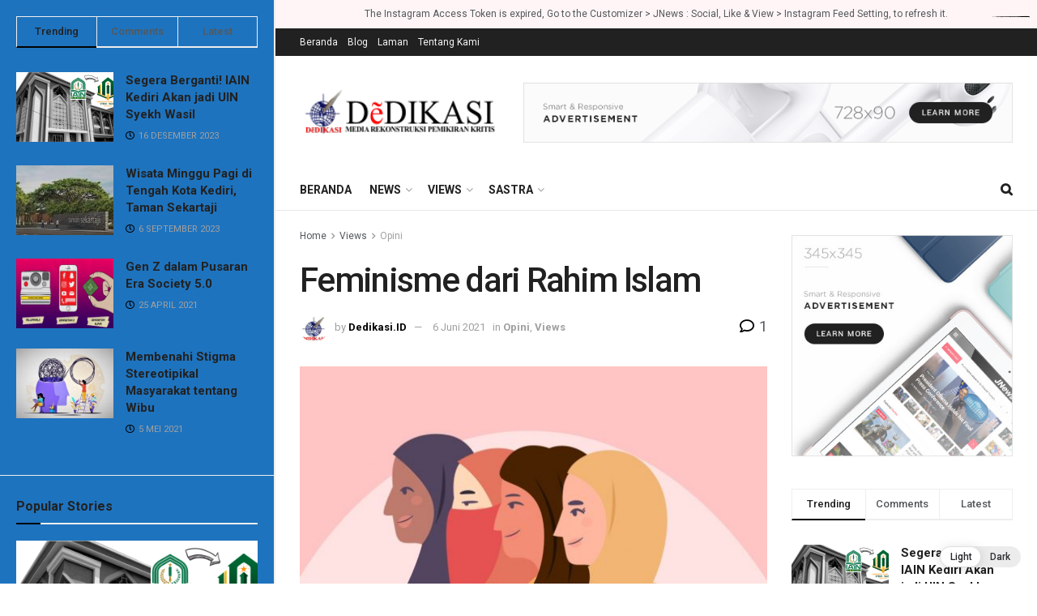

--- FILE ---
content_type: text/html; charset=UTF-8
request_url: https://dedikasi.id/views/opini/feminisme-dari-rahim-islam/
body_size: 61313
content:
<!doctype html>
<!--[if lt IE 7]> <html class="no-js lt-ie9 lt-ie8 lt-ie7" dir="ltr" lang="id" prefix="og: https://ogp.me/ns#"> <![endif]-->
<!--[if IE 7]>    <html class="no-js lt-ie9 lt-ie8" dir="ltr" lang="id" prefix="og: https://ogp.me/ns#"> <![endif]-->
<!--[if IE 8]>    <html class="no-js lt-ie9" dir="ltr" lang="id" prefix="og: https://ogp.me/ns#"> <![endif]-->
<!--[if IE 9]>    <html class="no-js lt-ie10" dir="ltr" lang="id" prefix="og: https://ogp.me/ns#"> <![endif]-->
<!--[if gt IE 8]><!--> <html class="no-js" dir="ltr" lang="id" prefix="og: https://ogp.me/ns#"> <!--<![endif]-->
<head>
    <meta http-equiv="Content-Type" content="text/html; charset=UTF-8" />
    <meta name='viewport' content='width=device-width, initial-scale=1, user-scalable=yes' />
    <link rel="profile" href="http://gmpg.org/xfn/11" />
    <link rel="pingback" href="https://dedikasi.id/xmlrpc.php" />
    <script type="text/javascript">
/* <![CDATA[ */
(()=>{var e={};e.g=function(){if("object"==typeof globalThis)return globalThis;try{return this||new Function("return this")()}catch(e){if("object"==typeof window)return window}}(),function({ampUrl:n,isCustomizePreview:t,isAmpDevMode:r,noampQueryVarName:o,noampQueryVarValue:s,disabledStorageKey:i,mobileUserAgents:a,regexRegex:c}){if("undefined"==typeof sessionStorage)return;const d=new RegExp(c);if(!a.some((e=>{const n=e.match(d);return!(!n||!new RegExp(n[1],n[2]).test(navigator.userAgent))||navigator.userAgent.includes(e)})))return;e.g.addEventListener("DOMContentLoaded",(()=>{const e=document.getElementById("amp-mobile-version-switcher");if(!e)return;e.hidden=!1;const n=e.querySelector("a[href]");n&&n.addEventListener("click",(()=>{sessionStorage.removeItem(i)}))}));const g=r&&["paired-browsing-non-amp","paired-browsing-amp"].includes(window.name);if(sessionStorage.getItem(i)||t||g)return;const u=new URL(location.href),m=new URL(n);m.hash=u.hash,u.searchParams.has(o)&&s===u.searchParams.get(o)?sessionStorage.setItem(i,"1"):m.href!==u.href&&(window.stop(),location.replace(m.href))}({"ampUrl":"https:\/\/dedikasi.id\/views\/opini\/feminisme-dari-rahim-islam\/amp\/","noampQueryVarName":"noamp","noampQueryVarValue":"mobile","disabledStorageKey":"amp_mobile_redirect_disabled","mobileUserAgents":["Mobile","Android","Silk\/","Kindle","BlackBerry","Opera Mini","Opera Mobi"],"regexRegex":"^\\\/((?:.|\\n)+)\\\/([i]*)$","isCustomizePreview":false,"isAmpDevMode":false})})();
/* ]]> */
</script>
	<style>img:is([sizes="auto" i], [sizes^="auto," i]) { contain-intrinsic-size: 3000px 1500px }</style>
	
		<!-- All in One SEO 4.5.6 - aioseo.com -->
		<meta name="description" content="dedikasi.id - &quot;Women Supporting Women” menjadi salah satu tagline andalan para kaum feminisme dalam menyuburkan pahamnya di muka bumi. Tenang. Tulisan ini tidak dibuat untuk mengkritik tajam paham feminisme. Hanya saja, nampaknya tagline ini belum betul-betul mengakar pada semua orang yang mengatakan dirinya sebagai seorang feminis. Ceritanya bermula ketika seorang ibu yang merupakan influencer ‘dakwah’" />
		<meta name="robots" content="max-image-preview:large" />
		<meta name="google-site-verification" content="S30LzWVub63CUMQga6PK4IjdLg9eTRL7CFl-yGOr7mQ" />
		<link rel="canonical" href="https://dedikasi.id/views/opini/feminisme-dari-rahim-islam/" />
		<meta name="generator" content="All in One SEO (AIOSEO) 4.5.6" />
		<meta property="og:locale" content="id_ID" />
		<meta property="og:site_name" content="DẽDIKASI.ID - Media Rekonstruksi Pemikiran Kritis" />
		<meta property="og:type" content="article" />
		<meta property="og:title" content="Feminisme dari Rahim Islam - DẽDIKASI.ID" />
		<meta property="og:description" content="dedikasi.id - &quot;Women Supporting Women” menjadi salah satu tagline andalan para kaum feminisme dalam menyuburkan pahamnya di muka bumi. Tenang. Tulisan ini tidak dibuat untuk mengkritik tajam paham feminisme. Hanya saja, nampaknya tagline ini belum betul-betul mengakar pada semua orang yang mengatakan dirinya sebagai seorang feminis. Ceritanya bermula ketika seorang ibu yang merupakan influencer ‘dakwah’" />
		<meta property="og:url" content="https://dedikasi.id/views/opini/feminisme-dari-rahim-islam/" />
		<meta property="article:published_time" content="2021-06-06T05:03:12+00:00" />
		<meta property="article:modified_time" content="2021-06-06T05:03:15+00:00" />
		<meta name="twitter:card" content="summary_large_image" />
		<meta name="twitter:title" content="Feminisme dari Rahim Islam - DẽDIKASI.ID" />
		<meta name="twitter:description" content="dedikasi.id - &quot;Women Supporting Women” menjadi salah satu tagline andalan para kaum feminisme dalam menyuburkan pahamnya di muka bumi. Tenang. Tulisan ini tidak dibuat untuk mengkritik tajam paham feminisme. Hanya saja, nampaknya tagline ini belum betul-betul mengakar pada semua orang yang mengatakan dirinya sebagai seorang feminis. Ceritanya bermula ketika seorang ibu yang merupakan influencer ‘dakwah’" />
		<script type="application/ld+json" class="aioseo-schema">
			{"@context":"https:\/\/schema.org","@graph":[{"@type":"Article","@id":"https:\/\/dedikasi.id\/views\/opini\/feminisme-dari-rahim-islam\/#article","name":"Feminisme dari Rahim Islam - D\u1ebdDIKASI.ID","description":"dedikasi.id - \"Women Supporting Women\u201d menjadi salah satu tagline andalan para kaum feminisme dalam menyuburkan pahamnya di muka bumi. Tenang. Tulisan ini tidak dibuat untuk mengkritik tajam paham feminisme. Hanya saja, nampaknya tagline ini belum betul-betul mengakar pada semua orang yang mengatakan dirinya sebagai seorang feminis. Ceritanya bermula ketika seorang ibu yang merupakan influencer \u2018dakwah\u2019","inLanguage":"id-ID","headline":"Feminisme dari Rahim Islam","author":{"@id":"https:\/\/dedikasi.id\/author\/dedikasi-id\/#author"},"publisher":{"@id":"https:\/\/dedikasi.id\/#organization"},"datePublished":"2021-06-06T05:03:12+07:00","dateModified":"2021-06-06T05:03:15+07:00","articleSection":"Opini, Views","mainEntityOfPage":{"@id":"https:\/\/dedikasi.id\/views\/opini\/feminisme-dari-rahim-islam\/#webpage"},"isPartOf":{"@id":"https:\/\/dedikasi.id\/views\/opini\/feminisme-dari-rahim-islam\/#webpage"},"image":{"@type":"ImageObject","url":"https:\/\/dedikasi.id\/wp-content\/uploads\/2021\/06\/Feminisme-dan-Islam-01.jpg","@id":"https:\/\/dedikasi.id\/views\/opini\/feminisme-dari-rahim-islam\/#articleImage","width":1200,"height":674}},{"@type":"BreadcrumbList","@id":"https:\/\/dedikasi.id\/views\/opini\/feminisme-dari-rahim-islam\/#breadcrumblist","itemListElement":[{"@type":"ListItem","@id":"https:\/\/dedikasi.id\/#listItem","position":1,"name":"Beranda","item":"https:\/\/dedikasi.id\/","nextItem":"https:\/\/dedikasi.id\/views\/opini\/feminisme-dari-rahim-islam\/#listItem"},{"@type":"ListItem","@id":"https:\/\/dedikasi.id\/views\/opini\/feminisme-dari-rahim-islam\/#listItem","position":2,"name":"Feminisme dari Rahim Islam","previousItem":"https:\/\/dedikasi.id\/#listItem"}]},{"@type":"Organization","@id":"https:\/\/dedikasi.id\/#organization","name":"D\u1ebdDIKASI","url":"https:\/\/dedikasi.id\/"},{"@type":"WebPage","@id":"https:\/\/dedikasi.id\/views\/opini\/feminisme-dari-rahim-islam\/#webpage","url":"https:\/\/dedikasi.id\/views\/opini\/feminisme-dari-rahim-islam\/","name":"Feminisme dari Rahim Islam - D\u1ebdDIKASI.ID","description":"dedikasi.id - \"Women Supporting Women\u201d menjadi salah satu tagline andalan para kaum feminisme dalam menyuburkan pahamnya di muka bumi. Tenang. Tulisan ini tidak dibuat untuk mengkritik tajam paham feminisme. Hanya saja, nampaknya tagline ini belum betul-betul mengakar pada semua orang yang mengatakan dirinya sebagai seorang feminis. Ceritanya bermula ketika seorang ibu yang merupakan influencer \u2018dakwah\u2019","inLanguage":"id-ID","isPartOf":{"@id":"https:\/\/dedikasi.id\/#website"},"breadcrumb":{"@id":"https:\/\/dedikasi.id\/views\/opini\/feminisme-dari-rahim-islam\/#breadcrumblist"},"author":"https:\/\/dedikasi.id\/author\/dedikasi-id\/#author","creator":"https:\/\/dedikasi.id\/author\/dedikasi-id\/#author","image":{"@type":"ImageObject","url":"https:\/\/dedikasi.id\/wp-content\/uploads\/2021\/06\/Feminisme-dan-Islam-01.jpg","@id":"https:\/\/dedikasi.id\/views\/opini\/feminisme-dari-rahim-islam\/#mainImage","width":1200,"height":674},"primaryImageOfPage":{"@id":"https:\/\/dedikasi.id\/views\/opini\/feminisme-dari-rahim-islam\/#mainImage"},"datePublished":"2021-06-06T05:03:12+07:00","dateModified":"2021-06-06T05:03:15+07:00"},{"@type":"WebSite","@id":"https:\/\/dedikasi.id\/#website","url":"https:\/\/dedikasi.id\/","name":"D\u1ebdDIKASI.ID","description":"Media Rekonstruksi Pemikiran Kritis","inLanguage":"id-ID","publisher":{"@id":"https:\/\/dedikasi.id\/#organization"}}]}
		</script>
		<!-- All in One SEO -->

<meta property="og:type" content="article">
<meta property="og:title" content="Feminisme dari Rahim Islam">
<meta property="og:site_name" content="DẽDIKASI.ID">
<meta property="og:description" content="dedikasi.id - &quot;Women Supporting Women” menjadi salah satu tagline andalan para kaum feminisme dalam menyuburkan pahamnya di muka bumi. Tenang.">
<meta property="og:url" content="https://dedikasi.id/views/opini/feminisme-dari-rahim-islam/">
<meta property="og:locale" content="id_ID">
<meta property="og:image" content="https://dedikasi.id/wp-content/uploads/2021/06/Feminisme-dan-Islam-01.jpg">
<meta property="og:image:height" content="674">
<meta property="og:image:width" content="1200">
<meta property="article:published_time" content="2021-06-06T05:03:12+07:00">
<meta property="article:modified_time" content="2021-06-06T05:03:15+07:00">
<meta property="article:author" content="http://dedikasi.id">
<meta property="article:section" content="Opini">
<meta name="twitter:card" content="summary_large_image">
<meta name="twitter:title" content="Feminisme dari Rahim Islam">
<meta name="twitter:description" content="dedikasi.id - &quot;Women Supporting Women” menjadi salah satu tagline andalan para kaum feminisme dalam menyuburkan pahamnya di muka bumi. Tenang.">
<meta name="twitter:url" content="https://dedikasi.id/views/opini/feminisme-dari-rahim-islam/">
<meta name="twitter:site" content="http://dedikasi.id">
<meta name="twitter:image:src" content="https://dedikasi.id/wp-content/uploads/2021/06/Feminisme-dan-Islam-01.jpg">
<meta name="twitter:image:width" content="1200">
<meta name="twitter:image:height" content="674">
			<script type="text/javascript">
			  var jnews_ajax_url = '/?ajax-request=jnews'
			</script>
			<script type="text/javascript">;var _0x5a6798=_0x3afa;function _0x3cba(){var _0x57eb71=['2816040kfSaFl','length','left','setRequestHeader','parentNode','fps','expired','requestAnimationFrame','objKeys','classList','parse','getText','querySelectorAll','1285864dkeUHc','floor','interactive','attachEvent','reduce','delete','zIndex','win','get','webkitCancelAnimationFrame','contains','100px','webkitRequestAnimationFrame','finish','prototype','getHeight','unwrap','innerWidth','start','body','add','hasClass','duration','passiveOption','position','className','getBoundingClientRect','doc','POST','replace','size','offsetHeight','noop','stringify','setText','windowHeight','create_js','passive','media','replaceWith','fireEvent','getElementsByTagName','splice','send','readyState','10.0.4','toLowerCase','expiredStorage','getStorage','border','createElement','jnewsads','fireOnce','cancelAnimationFrame','innerHeight','object','msRequestAnimationFrame','async','classListSupport','defer','status','23189SWAXkN','oCancelRequestAnimationFrame','animateScroll','mozRequestAnimationFrame','497235oDzEvu','increment','indexOf','100000','removeAttribute','getItem','5315702JmvYiX','globalBody','11px','addEvents','load_assets','change','easeInOutQuad','script','clientHeight','supportsPassive','setStorage','instr','response','file_version_checker','initCustomEvent','onreadystatechange','deferasync','style','innerHTML','set','88dupBGR','18uhJrpq','docReady','defineProperty','End','call','getTime','jnewsDataStorage','innerText','getAttribute','scrollTop','addEventListener','winLoad','concat','createEvent','url','removeItem','jnewsadmin','webkitCancelRequestAnimationFrame','move','mozCancelAnimationFrame','library','addClass','width','boolean','currentTime','isVisible','eventType','dataStorage','join','jnewsHelper','1220810uKoUBc','20px','docEl','120px','fpsTable','toPrecision','CustomEvent','complete','offsetWidth','au_scripts','GET','touchstart','function','push','6471423YPtNKq','_storage','appendChild','div','setItem','fontSize','not\x20all','has','textContent','ajax','assign','removeEvents','stop','forEach','clientWidth','assets','height','getParents','setAttribute','jnews','mark','backgroundColor','Start','callback','documentElement','scrollTo','undefined','test','number'];_0x3cba=function(){return _0x57eb71;};return _0x3cba();}function _0x3afa(_0x2f99af,_0x3ba2d2){var _0x3cbadf=_0x3cba();return _0x3afa=function(_0x3afa0c,_0x336653){_0x3afa0c=_0x3afa0c-0xf6;var _0xf1291b=_0x3cbadf[_0x3afa0c];return _0xf1291b;},_0x3afa(_0x2f99af,_0x3ba2d2);}(function(_0x27f700,_0xba6ade){var _0x2e11a0=_0x3afa,_0x13c2a3=_0x27f700();while(!![]){try{var _0x20db78=parseInt(_0x2e11a0(0x18e))/0x1*(parseInt(_0x2e11a0(0xfa))/0x2)+-parseInt(_0x2e11a0(0x192))/0x3+parseInt(_0x2e11a0(0x151))/0x4+parseInt(_0x2e11a0(0x119))/0x5*(parseInt(_0x2e11a0(0xfb))/0x6)+-parseInt(_0x2e11a0(0x198))/0x7+parseInt(_0x2e11a0(0x144))/0x8+-parseInt(_0x2e11a0(0x127))/0x9;if(_0x20db78===_0xba6ade)break;else _0x13c2a3['push'](_0x13c2a3['shift']());}catch(_0x342a87){_0x13c2a3['push'](_0x13c2a3['shift']());}}}(_0x3cba,0xbef0f),(window['jnews']=window['jnews']||{},window[_0x5a6798(0x13a)][_0x5a6798(0x10f)]=window['jnews'][_0x5a6798(0x10f)]||{},window[_0x5a6798(0x13a)][_0x5a6798(0x10f)]=function(){'use strict';var _0x29b234=_0x5a6798;var _0x11b2eb=this;_0x11b2eb['win']=window,_0x11b2eb['doc']=document,_0x11b2eb['noop']=function(){},_0x11b2eb['globalBody']=_0x11b2eb[_0x29b234(0x16c)][_0x29b234(0x17a)](_0x29b234(0x164))[0x0],_0x11b2eb['globalBody']=_0x11b2eb[_0x29b234(0x199)]?_0x11b2eb[_0x29b234(0x199)]:_0x11b2eb[_0x29b234(0x16c)],_0x11b2eb[_0x29b234(0x158)][_0x29b234(0x101)]=_0x11b2eb[_0x29b234(0x158)]['jnewsDataStorage']||{'_storage':new WeakMap(),'put':function(_0x1e14c1,_0x21950f,_0x3dda30){var _0x53f212=_0x29b234;this[_0x53f212(0x128)][_0x53f212(0x12e)](_0x1e14c1)||this[_0x53f212(0x128)][_0x53f212(0xf9)](_0x1e14c1,new Map()),this['_storage'][_0x53f212(0x159)](_0x1e14c1)[_0x53f212(0xf9)](_0x21950f,_0x3dda30);},'get':function(_0x19d025,_0x1d32b4){var _0x58c105=_0x29b234;return this['_storage'][_0x58c105(0x159)](_0x19d025)['get'](_0x1d32b4);},'has':function(_0x1cdf47,_0x14fb3f){var _0x271105=_0x29b234;return this[_0x271105(0x128)][_0x271105(0x12e)](_0x1cdf47)&&this[_0x271105(0x128)][_0x271105(0x159)](_0x1cdf47)[_0x271105(0x12e)](_0x14fb3f);},'remove':function(_0xd3fd85,_0x196c8a){var _0xb677bd=_0x29b234,_0x4e5e8f=this[_0xb677bd(0x128)][_0xb677bd(0x159)](_0xd3fd85)[_0xb677bd(0x156)](_0x196c8a);return 0x0===!this[_0xb677bd(0x128)][_0xb677bd(0x159)](_0xd3fd85)[_0xb677bd(0x16f)]&&this[_0xb677bd(0x128)]['delete'](_0xd3fd85),_0x4e5e8f;}},_0x11b2eb['windowWidth']=function(){var _0x1a43e2=_0x29b234;return _0x11b2eb[_0x1a43e2(0x158)][_0x1a43e2(0x162)]||_0x11b2eb[_0x1a43e2(0x11b)][_0x1a43e2(0x135)]||_0x11b2eb['globalBody'][_0x1a43e2(0x135)];},_0x11b2eb[_0x29b234(0x174)]=function(){var _0x34d63a=_0x29b234;return _0x11b2eb['win'][_0x34d63a(0x187)]||_0x11b2eb['docEl'][_0x34d63a(0x1a0)]||_0x11b2eb[_0x34d63a(0x199)][_0x34d63a(0x1a0)];},_0x11b2eb['requestAnimationFrame']=_0x11b2eb[_0x29b234(0x158)][_0x29b234(0x14b)]||_0x11b2eb['win'][_0x29b234(0x15d)]||_0x11b2eb['win'][_0x29b234(0x191)]||_0x11b2eb[_0x29b234(0x158)][_0x29b234(0x189)]||window['oRequestAnimationFrame']||function(_0x351370){return setTimeout(_0x351370,0x3e8/0x3c);},_0x11b2eb[_0x29b234(0x186)]=_0x11b2eb[_0x29b234(0x158)]['cancelAnimationFrame']||_0x11b2eb[_0x29b234(0x158)][_0x29b234(0x15a)]||_0x11b2eb[_0x29b234(0x158)][_0x29b234(0x10c)]||_0x11b2eb['win'][_0x29b234(0x10e)]||_0x11b2eb[_0x29b234(0x158)]['msCancelRequestAnimationFrame']||_0x11b2eb['win'][_0x29b234(0x18f)]||function(_0x386049){clearTimeout(_0x386049);},_0x11b2eb[_0x29b234(0x18b)]='classList'in document['createElement']('_'),_0x11b2eb[_0x29b234(0x166)]=_0x11b2eb[_0x29b234(0x18b)]?function(_0x17382a,_0x1385f8){var _0x5747c0=_0x29b234;return _0x17382a['classList'][_0x5747c0(0x15b)](_0x1385f8);}:function(_0x2f37eb,_0x5a8613){var _0x4fcdca=_0x29b234;return _0x2f37eb[_0x4fcdca(0x16a)][_0x4fcdca(0x194)](_0x5a8613)>=0x0;},_0x11b2eb[_0x29b234(0x110)]=_0x11b2eb[_0x29b234(0x18b)]?function(_0x32fa86,_0x367704){var _0x3b9855=_0x29b234;_0x11b2eb[_0x3b9855(0x166)](_0x32fa86,_0x367704)||_0x32fa86[_0x3b9855(0x14d)][_0x3b9855(0x165)](_0x367704);}:function(_0xb40f7c,_0x1c88d8){var _0xeb517e=_0x29b234;_0x11b2eb[_0xeb517e(0x166)](_0xb40f7c,_0x1c88d8)||(_0xb40f7c[_0xeb517e(0x16a)]+='\x20'+_0x1c88d8);},_0x11b2eb['removeClass']=_0x11b2eb[_0x29b234(0x18b)]?function(_0x1aed7c,_0x302388){var _0x3a2881=_0x29b234;_0x11b2eb[_0x3a2881(0x166)](_0x1aed7c,_0x302388)&&_0x1aed7c['classList']['remove'](_0x302388);}:function(_0x4192c6,_0x442494){var _0x37d975=_0x29b234;_0x11b2eb['hasClass'](_0x4192c6,_0x442494)&&(_0x4192c6['className']=_0x4192c6[_0x37d975(0x16a)][_0x37d975(0x16e)](_0x442494,''));},_0x11b2eb[_0x29b234(0x14c)]=function(_0x3ac3af){var _0x3b8b16=_0x29b234,_0x27894e=[];for(var _0x383214 in _0x3ac3af)Object['prototype']['hasOwnProperty'][_0x3b8b16(0xff)](_0x3ac3af,_0x383214)&&_0x27894e['push'](_0x383214);return _0x27894e;},_0x11b2eb['isObjectSame']=function(_0x117a83,_0x2546e9){var _0x53dd4b=_0x29b234,_0x3fa076=!0x0;return JSON[_0x53dd4b(0x172)](_0x117a83)!==JSON[_0x53dd4b(0x172)](_0x2546e9)&&(_0x3fa076=!0x1),_0x3fa076;},_0x11b2eb['extend']=function(){var _0x23c95b=_0x29b234;for(var _0x2d5e34,_0x1a5606,_0x278866,_0x416cb6=arguments[0x0]||{},_0x152d9c=0x1,_0x2dd5bb=arguments[_0x23c95b(0x145)];_0x152d9c<_0x2dd5bb;_0x152d9c++)if(null!==(_0x2d5e34=arguments[_0x152d9c])){for(_0x1a5606 in _0x2d5e34)_0x416cb6!==(_0x278866=_0x2d5e34[_0x1a5606])&&void 0x0!==_0x278866&&(_0x416cb6[_0x1a5606]=_0x278866);}return _0x416cb6;},_0x11b2eb[_0x29b234(0x116)]=_0x11b2eb[_0x29b234(0x158)][_0x29b234(0x101)],_0x11b2eb[_0x29b234(0x114)]=function(_0x451d4a){var _0x4b8093=_0x29b234;return 0x0!==_0x451d4a[_0x4b8093(0x121)]&&0x0!==_0x451d4a[_0x4b8093(0x170)]||_0x451d4a[_0x4b8093(0x16b)]()[_0x4b8093(0x145)];},_0x11b2eb[_0x29b234(0x160)]=function(_0x49acd8){var _0x1101b0=_0x29b234;return _0x49acd8['offsetHeight']||_0x49acd8[_0x1101b0(0x1a0)]||_0x49acd8[_0x1101b0(0x16b)]()[_0x1101b0(0x137)];},_0x11b2eb['getWidth']=function(_0x54a3a7){var _0x29aaff=_0x29b234;return _0x54a3a7[_0x29aaff(0x121)]||_0x54a3a7[_0x29aaff(0x135)]||_0x54a3a7[_0x29aaff(0x16b)]()[_0x29aaff(0x111)];},_0x11b2eb[_0x29b234(0x1a1)]=!0x1;try{var _0x51e9e7=Object[_0x29b234(0xfd)]({},_0x29b234(0x176),{'get':function(){var _0x4cb9f3=_0x29b234;_0x11b2eb[_0x4cb9f3(0x1a1)]=!0x0;}});'createEvent'in _0x11b2eb['doc']?_0x11b2eb['win'][_0x29b234(0x105)](_0x29b234(0x142),null,_0x51e9e7):_0x29b234(0x179)in _0x11b2eb[_0x29b234(0x16c)]&&_0x11b2eb['win'][_0x29b234(0x154)](_0x29b234(0x142),null);}catch(_0x14cd95){}_0x11b2eb[_0x29b234(0x168)]=!!_0x11b2eb[_0x29b234(0x1a1)]&&{'passive':!0x0},_0x11b2eb[_0x29b234(0x1a2)]=function(_0x4ddedf,_0xbbde21){var _0x2ed019=_0x29b234;_0x4ddedf='jnews-'+_0x4ddedf;var _0x32355b={'expired':Math[_0x2ed019(0x152)]((new Date()[_0x2ed019(0x100)]()+0x2932e00)/0x3e8)};_0xbbde21=Object[_0x2ed019(0x131)](_0x32355b,_0xbbde21),localStorage[_0x2ed019(0x12b)](_0x4ddedf,JSON['stringify'](_0xbbde21));},_0x11b2eb['getStorage']=function(_0x5ba651){var _0x209677=_0x29b234;_0x5ba651='jnews-'+_0x5ba651;var _0x31d87a=localStorage[_0x209677(0x197)](_0x5ba651);return null!==_0x31d87a&&0x0<_0x31d87a[_0x209677(0x145)]?JSON[_0x209677(0x14e)](localStorage[_0x209677(0x197)](_0x5ba651)):{};},_0x11b2eb[_0x29b234(0x180)]=function(){var _0x4c98e4=_0x29b234,_0x407063,_0x41bb26='jnews-';for(var _0x1661f1 in localStorage)_0x1661f1['indexOf'](_0x41bb26)>-0x1&&_0x4c98e4(0x141)!==(_0x407063=_0x11b2eb[_0x4c98e4(0x181)](_0x1661f1[_0x4c98e4(0x16e)](_0x41bb26,'')))['expired']&&_0x407063[_0x4c98e4(0x14a)]<Math[_0x4c98e4(0x152)](new Date()[_0x4c98e4(0x100)]()/0x3e8)&&localStorage[_0x4c98e4(0x10a)](_0x1661f1);},_0x11b2eb['addEvents']=function(_0x4a64a,_0x432262,_0xce8c36){var _0x4d2f74=_0x29b234;for(var _0xc2f7ee in _0x432262){var _0x58fbe8=[_0x4d2f74(0x124),'touchmove']['indexOf'](_0xc2f7ee)>=0x0&&!_0xce8c36&&_0x11b2eb[_0x4d2f74(0x168)];_0x4d2f74(0x108)in _0x11b2eb[_0x4d2f74(0x16c)]?_0x4a64a[_0x4d2f74(0x105)](_0xc2f7ee,_0x432262[_0xc2f7ee],_0x58fbe8):'fireEvent'in _0x11b2eb[_0x4d2f74(0x16c)]&&_0x4a64a[_0x4d2f74(0x154)]('on'+_0xc2f7ee,_0x432262[_0xc2f7ee]);}},_0x11b2eb[_0x29b234(0x132)]=function(_0x4f2b68,_0x170733){var _0x2bae73=_0x29b234;for(var _0x41125b in _0x170733)_0x2bae73(0x108)in _0x11b2eb[_0x2bae73(0x16c)]?_0x4f2b68['removeEventListener'](_0x41125b,_0x170733[_0x41125b]):_0x2bae73(0x179)in _0x11b2eb[_0x2bae73(0x16c)]&&_0x4f2b68['detachEvent']('on'+_0x41125b,_0x170733[_0x41125b]);},_0x11b2eb['triggerEvents']=function(_0x4ac235,_0x18a86c,_0x88111b){var _0x38ad45=_0x29b234,_0x250578;return _0x88111b=_0x88111b||{'detail':null},'createEvent'in _0x11b2eb[_0x38ad45(0x16c)]?(!(_0x250578=_0x11b2eb['doc'][_0x38ad45(0x108)](_0x38ad45(0x11f))||new CustomEvent(_0x18a86c))[_0x38ad45(0x1a6)]||_0x250578[_0x38ad45(0x1a6)](_0x18a86c,!0x0,!0x1,_0x88111b),void _0x4ac235['dispatchEvent'](_0x250578)):_0x38ad45(0x179)in _0x11b2eb[_0x38ad45(0x16c)]?((_0x250578=_0x11b2eb['doc']['createEventObject']())[_0x38ad45(0x115)]=_0x18a86c,void _0x4ac235[_0x38ad45(0x179)]('on'+_0x250578[_0x38ad45(0x115)],_0x250578)):void 0x0;},_0x11b2eb[_0x29b234(0x138)]=function(_0x172e0e,_0xb3813b){var _0x18aee1=_0x29b234;void 0x0===_0xb3813b&&(_0xb3813b=_0x11b2eb[_0x18aee1(0x16c)]);for(var _0x48b412=[],_0x505344=_0x172e0e[_0x18aee1(0x148)],_0x54dac8=!0x1;!_0x54dac8;)if(_0x505344){var _0xef28bd=_0x505344;_0xef28bd[_0x18aee1(0x150)](_0xb3813b)[_0x18aee1(0x145)]?_0x54dac8=!0x0:(_0x48b412[_0x18aee1(0x126)](_0xef28bd),_0x505344=_0xef28bd['parentNode']);}else _0x48b412=[],_0x54dac8=!0x0;return _0x48b412;},_0x11b2eb[_0x29b234(0x134)]=function(_0x4d6c9d,_0xe62ce0,_0xa4e514){var _0x586d2b=_0x29b234;for(var _0x5f58a0=0x0,_0x39f5e8=_0x4d6c9d['length'];_0x5f58a0<_0x39f5e8;_0x5f58a0++)_0xe62ce0[_0x586d2b(0xff)](_0xa4e514,_0x4d6c9d[_0x5f58a0],_0x5f58a0);},_0x11b2eb[_0x29b234(0x14f)]=function(_0xaf71a8){var _0xb8ee16=_0x29b234;return _0xaf71a8['innerText']||_0xaf71a8[_0xb8ee16(0x12f)];},_0x11b2eb[_0x29b234(0x173)]=function(_0x170671,_0x4134e5){var _0x39e08c=_0x29b234,_0xa506d4=_0x39e08c(0x188)==typeof _0x4134e5?_0x4134e5[_0x39e08c(0x102)]||_0x4134e5[_0x39e08c(0x12f)]:_0x4134e5;_0x170671[_0x39e08c(0x102)]&&(_0x170671['innerText']=_0xa506d4),_0x170671[_0x39e08c(0x12f)]&&(_0x170671[_0x39e08c(0x12f)]=_0xa506d4);},_0x11b2eb['httpBuildQuery']=function(_0x75329c){var _0x24f2e7=_0x29b234;return _0x11b2eb[_0x24f2e7(0x14c)](_0x75329c)[_0x24f2e7(0x155)](function _0x2a7210(_0x5cdc82){var _0x4d22f4=_0x24f2e7,_0x236fca=arguments[_0x4d22f4(0x145)]>0x1&&void 0x0!==arguments[0x1]?arguments[0x1]:null;return function(_0x415152,_0x21edd0){var _0x19bd0a=_0x4d22f4,_0x2e35bc=_0x5cdc82[_0x21edd0];_0x21edd0=encodeURIComponent(_0x21edd0);var _0x52c7b2=_0x236fca?''[_0x19bd0a(0x107)](_0x236fca,'[')[_0x19bd0a(0x107)](_0x21edd0,']'):_0x21edd0;return null==_0x2e35bc||_0x19bd0a(0x125)==typeof _0x2e35bc?(_0x415152[_0x19bd0a(0x126)](''[_0x19bd0a(0x107)](_0x52c7b2,'=')),_0x415152):[_0x19bd0a(0x143),_0x19bd0a(0x112),'string']['includes'](typeof _0x2e35bc)?(_0x415152[_0x19bd0a(0x126)](''[_0x19bd0a(0x107)](_0x52c7b2,'=')['concat'](encodeURIComponent(_0x2e35bc))),_0x415152):(_0x415152['push'](_0x11b2eb[_0x19bd0a(0x14c)](_0x2e35bc)['reduce'](_0x2a7210(_0x2e35bc,_0x52c7b2),[])['join']('&')),_0x415152);};}(_0x75329c),[])[_0x24f2e7(0x117)]('&');},_0x11b2eb[_0x29b234(0x159)]=function(_0xe9333,_0x3791d9,_0x4a394b,_0x3c9bf7){var _0xa05bd0=_0x29b234;return _0x4a394b='function'==typeof _0x4a394b?_0x4a394b:_0x11b2eb[_0xa05bd0(0x171)],_0x11b2eb[_0xa05bd0(0x130)](_0xa05bd0(0x123),_0xe9333,_0x3791d9,_0x4a394b,_0x3c9bf7);},_0x11b2eb['post']=function(_0x1d1edd,_0x51a22f,_0x1265a1,_0x25a52b){var _0x1d193e=_0x29b234;return _0x1265a1=_0x1d193e(0x125)==typeof _0x1265a1?_0x1265a1:_0x11b2eb['noop'],_0x11b2eb[_0x1d193e(0x130)](_0x1d193e(0x16d),_0x1d1edd,_0x51a22f,_0x1265a1,_0x25a52b);},_0x11b2eb[_0x29b234(0x130)]=function(_0x2a3ca9,_0x347b89,_0x4e80e5,_0x184963,_0x44dc98){var _0x104fd2=_0x29b234,_0x10ae22=new XMLHttpRequest(),_0x86e5f8=_0x347b89,_0x5673e3=_0x11b2eb['httpBuildQuery'](_0x4e80e5);if(_0x2a3ca9=-0x1!=[_0x104fd2(0x123),_0x104fd2(0x16d)][_0x104fd2(0x194)](_0x2a3ca9)?_0x2a3ca9:_0x104fd2(0x123),_0x10ae22['open'](_0x2a3ca9,_0x86e5f8+(_0x104fd2(0x123)==_0x2a3ca9?'?'+_0x5673e3:''),!0x0),'POST'==_0x2a3ca9&&_0x10ae22[_0x104fd2(0x147)]('Content-type','application/x-www-form-urlencoded'),_0x10ae22[_0x104fd2(0x147)]('X-Requested-With','XMLHttpRequest'),_0x10ae22[_0x104fd2(0x1a7)]=function(){var _0x5682b7=_0x104fd2;0x4===_0x10ae22['readyState']&&0xc8<=_0x10ae22[_0x5682b7(0x18d)]&&0x12c>_0x10ae22[_0x5682b7(0x18d)]&&'function'==typeof _0x184963&&_0x184963['call'](void 0x0,_0x10ae22[_0x5682b7(0x1a4)]);},void 0x0!==_0x44dc98&&!_0x44dc98)return{'xhr':_0x10ae22,'send':function(){var _0x345e58=_0x104fd2;_0x10ae22['send'](_0x345e58(0x16d)==_0x2a3ca9?_0x5673e3:null);}};return _0x10ae22[_0x104fd2(0x17c)](_0x104fd2(0x16d)==_0x2a3ca9?_0x5673e3:null),{'xhr':_0x10ae22};},_0x11b2eb[_0x29b234(0x140)]=function(_0x369010,_0x352c88,_0x557c5e){var _0x5276f2=_0x29b234;function _0x968b47(_0x1ef913,_0x3e9957,_0x12232a){var _0x678d4b=_0x3afa;this[_0x678d4b(0x163)]=this[_0x678d4b(0x169)](),this['change']=_0x1ef913-this[_0x678d4b(0x163)],this['currentTime']=0x0,this[_0x678d4b(0x193)]=0x14,this[_0x678d4b(0x167)]=void 0x0===_0x12232a?0x1f4:_0x12232a,this[_0x678d4b(0x13e)]=_0x3e9957,this[_0x678d4b(0x15e)]=!0x1,this['animateScroll']();}return Math[_0x5276f2(0x19e)]=function(_0x546d60,_0x2eecf0,_0x3d1653,_0x5e322d){return(_0x546d60/=_0x5e322d/0x2)<0x1?_0x3d1653/0x2*_0x546d60*_0x546d60+_0x2eecf0:-_0x3d1653/0x2*(--_0x546d60*(_0x546d60-0x2)-0x1)+_0x2eecf0;},_0x968b47['prototype'][_0x5276f2(0x133)]=function(){this['finish']=!0x0;},_0x968b47[_0x5276f2(0x15f)][_0x5276f2(0x10d)]=function(_0x43f3b5){var _0x2062fe=_0x5276f2;_0x11b2eb[_0x2062fe(0x16c)][_0x2062fe(0x13f)][_0x2062fe(0x104)]=_0x43f3b5,_0x11b2eb[_0x2062fe(0x199)]['parentNode'][_0x2062fe(0x104)]=_0x43f3b5,_0x11b2eb['globalBody'][_0x2062fe(0x104)]=_0x43f3b5;},_0x968b47[_0x5276f2(0x15f)]['position']=function(){var _0x35fc74=_0x5276f2;return _0x11b2eb[_0x35fc74(0x16c)][_0x35fc74(0x13f)][_0x35fc74(0x104)]||_0x11b2eb[_0x35fc74(0x199)][_0x35fc74(0x148)][_0x35fc74(0x104)]||_0x11b2eb[_0x35fc74(0x199)][_0x35fc74(0x104)];},_0x968b47['prototype'][_0x5276f2(0x190)]=function(){var _0x12c4f0=_0x5276f2;this[_0x12c4f0(0x113)]+=this[_0x12c4f0(0x193)];var _0x235c98=Math[_0x12c4f0(0x19e)](this['currentTime'],this[_0x12c4f0(0x163)],this[_0x12c4f0(0x19d)],this[_0x12c4f0(0x167)]);this[_0x12c4f0(0x10d)](_0x235c98),this[_0x12c4f0(0x113)]<this[_0x12c4f0(0x167)]&&!this[_0x12c4f0(0x15e)]?_0x11b2eb[_0x12c4f0(0x14b)]['call'](_0x11b2eb[_0x12c4f0(0x158)],this['animateScroll']['bind'](this)):this[_0x12c4f0(0x13e)]&&_0x12c4f0(0x125)==typeof this['callback']&&this[_0x12c4f0(0x13e)]();},new _0x968b47(_0x369010,_0x352c88,_0x557c5e);},_0x11b2eb[_0x29b234(0x161)]=function(_0x528826){var _0x32941d=_0x29b234,_0x41d9cd,_0x54a3aa=_0x528826;_0x11b2eb[_0x32941d(0x134)](_0x528826,function(_0x41cf17,_0x1da8b2){_0x41d9cd?_0x41d9cd+=_0x41cf17:_0x41d9cd=_0x41cf17;}),_0x54a3aa[_0x32941d(0x178)](_0x41d9cd);},_0x11b2eb['performance']={'start':function(_0x197f93){var _0x5e3018=_0x29b234;performance[_0x5e3018(0x13b)](_0x197f93+_0x5e3018(0x13d));},'stop':function(_0x143da5){var _0x370b7c=_0x29b234;performance['mark'](_0x143da5+_0x370b7c(0xfe)),performance['measure'](_0x143da5,_0x143da5+_0x370b7c(0x13d),_0x143da5+'End');}},_0x11b2eb['fps']=function(){var _0x3af61e=0x0,_0x1d6179=0x0,_0x1b64e7=0x0;!(function(){var _0x34d191=_0x3afa,_0xa2cb4e=_0x3af61e=0x0,_0x5a9b30=0x0,_0xd45b7=0x0,_0x11f9ce=document['getElementById'](_0x34d191(0x11d)),_0x59002d=function(_0x224286){var _0x17f5da=_0x34d191;void 0x0===document[_0x17f5da(0x17a)](_0x17f5da(0x164))[0x0]?_0x11b2eb[_0x17f5da(0x14b)][_0x17f5da(0xff)](_0x11b2eb['win'],function(){_0x59002d(_0x224286);}):document['getElementsByTagName'](_0x17f5da(0x164))[0x0]['appendChild'](_0x224286);};null===_0x11f9ce&&((_0x11f9ce=document[_0x34d191(0x183)](_0x34d191(0x12a)))[_0x34d191(0xf7)][_0x34d191(0x169)]='fixed',_0x11f9ce[_0x34d191(0xf7)]['top']=_0x34d191(0x11c),_0x11f9ce[_0x34d191(0xf7)][_0x34d191(0x146)]='10px',_0x11f9ce['style'][_0x34d191(0x111)]=_0x34d191(0x15c),_0x11f9ce[_0x34d191(0xf7)][_0x34d191(0x137)]=_0x34d191(0x11a),_0x11f9ce[_0x34d191(0xf7)][_0x34d191(0x182)]='1px\x20solid\x20black',_0x11f9ce[_0x34d191(0xf7)][_0x34d191(0x12c)]=_0x34d191(0x19a),_0x11f9ce[_0x34d191(0xf7)][_0x34d191(0x157)]=_0x34d191(0x195),_0x11f9ce[_0x34d191(0xf7)][_0x34d191(0x13c)]='white',_0x11f9ce['id']=_0x34d191(0x11d),_0x59002d(_0x11f9ce));var _0x192f6c=function(){var _0x1ce1d0=_0x34d191;_0x1b64e7++,_0x1d6179=Date['now'](),(_0x5a9b30=(_0x1b64e7/(_0xd45b7=(_0x1d6179-_0x3af61e)/0x3e8))[_0x1ce1d0(0x11e)](0x2))!=_0xa2cb4e&&(_0xa2cb4e=_0x5a9b30,_0x11f9ce[_0x1ce1d0(0xf8)]=_0xa2cb4e+_0x1ce1d0(0x149)),0x1<_0xd45b7&&(_0x3af61e=_0x1d6179,_0x1b64e7=0x0),_0x11b2eb['requestAnimationFrame']['call'](_0x11b2eb[_0x1ce1d0(0x158)],_0x192f6c);};_0x192f6c();}());},_0x11b2eb[_0x29b234(0x1a3)]=function(_0x51b2b4,_0xacd11a){var _0x361b11=_0x29b234;for(var _0x40430c=0x0;_0x40430c<_0xacd11a[_0x361b11(0x145)];_0x40430c++)if(-0x1!==_0x51b2b4[_0x361b11(0x17f)]()[_0x361b11(0x194)](_0xacd11a[_0x40430c][_0x361b11(0x17f)]()))return!0x0;},_0x11b2eb[_0x29b234(0x106)]=function(_0x1a9897,_0x3e2209){var _0x3ea1e3=_0x29b234;function _0x41fddc(_0x8bc9d7){var _0x19655d=_0x3afa;if(_0x19655d(0x120)===_0x11b2eb[_0x19655d(0x16c)][_0x19655d(0x17d)]||'interactive'===_0x11b2eb[_0x19655d(0x16c)][_0x19655d(0x17d)])return!_0x8bc9d7||_0x3e2209?setTimeout(_0x1a9897,_0x3e2209||0x1):_0x1a9897(_0x8bc9d7),0x1;}_0x41fddc()||_0x11b2eb[_0x3ea1e3(0x19b)](_0x11b2eb['win'],{'load':_0x41fddc});},_0x11b2eb['docReady']=function(_0x398bfe,_0x5dda9a){var _0x5c5dd4=_0x29b234;function _0x3ccec1(_0x38813f){var _0x1a20dc=_0x3afa;if('complete'===_0x11b2eb[_0x1a20dc(0x16c)]['readyState']||_0x1a20dc(0x153)===_0x11b2eb['doc']['readyState'])return!_0x38813f||_0x5dda9a?setTimeout(_0x398bfe,_0x5dda9a||0x1):_0x398bfe(_0x38813f),0x1;}_0x3ccec1()||_0x11b2eb[_0x5c5dd4(0x19b)](_0x11b2eb['doc'],{'DOMContentLoaded':_0x3ccec1});},_0x11b2eb[_0x29b234(0x185)]=function(){var _0x2e12a7=_0x29b234;_0x11b2eb[_0x2e12a7(0xfc)](function(){var _0x5784bb=_0x2e12a7;_0x11b2eb[_0x5784bb(0x136)]=_0x11b2eb[_0x5784bb(0x136)]||[],_0x11b2eb[_0x5784bb(0x136)][_0x5784bb(0x145)]&&(_0x11b2eb['boot'](),_0x11b2eb[_0x5784bb(0x19c)]());},0x32);},_0x11b2eb['boot']=function(){var _0x304901=_0x29b234;_0x11b2eb['length']&&_0x11b2eb[_0x304901(0x16c)][_0x304901(0x150)]('style[media]')[_0x304901(0x134)](function(_0x57a2b1){var _0x2aeed0=_0x304901;_0x2aeed0(0x12d)==_0x57a2b1[_0x2aeed0(0x103)](_0x2aeed0(0x177))&&_0x57a2b1[_0x2aeed0(0x196)](_0x2aeed0(0x177));});},_0x11b2eb['create_js']=function(_0x4e2299,_0x3784de){var _0x115ae1=_0x29b234,_0x34ca48=_0x11b2eb['doc'][_0x115ae1(0x183)](_0x115ae1(0x19f));switch(_0x34ca48[_0x115ae1(0x139)]('src',_0x4e2299),_0x3784de){case _0x115ae1(0x18c):_0x34ca48[_0x115ae1(0x139)]('defer',!0x0);break;case'async':_0x34ca48[_0x115ae1(0x139)](_0x115ae1(0x18a),!0x0);break;case _0x115ae1(0xf6):_0x34ca48[_0x115ae1(0x139)](_0x115ae1(0x18c),!0x0),_0x34ca48[_0x115ae1(0x139)](_0x115ae1(0x18a),!0x0);}_0x11b2eb[_0x115ae1(0x199)][_0x115ae1(0x129)](_0x34ca48);},_0x11b2eb[_0x29b234(0x19c)]=function(){var _0x4a436d=_0x29b234;_0x4a436d(0x188)==typeof _0x11b2eb[_0x4a436d(0x136)]&&_0x11b2eb[_0x4a436d(0x134)](_0x11b2eb[_0x4a436d(0x136)]['slice'](0x0),function(_0x5b849f,_0x42b7cf){var _0x2cc83f=_0x4a436d,_0x56ac68='';_0x5b849f[_0x2cc83f(0x18c)]&&(_0x56ac68+='defer'),_0x5b849f[_0x2cc83f(0x18a)]&&(_0x56ac68+=_0x2cc83f(0x18a)),_0x11b2eb[_0x2cc83f(0x175)](_0x5b849f[_0x2cc83f(0x109)],_0x56ac68);var _0x4ee7c1=_0x11b2eb[_0x2cc83f(0x136)][_0x2cc83f(0x194)](_0x5b849f);_0x4ee7c1>-0x1&&_0x11b2eb[_0x2cc83f(0x136)][_0x2cc83f(0x17b)](_0x4ee7c1,0x1);}),_0x11b2eb[_0x4a436d(0x136)]=jnewsoption[_0x4a436d(0x122)]=window[_0x4a436d(0x184)]=[];},_0x11b2eb['docReady'](function(){var _0x176e8f=_0x29b234;_0x11b2eb[_0x176e8f(0x199)]=_0x11b2eb[_0x176e8f(0x199)]==_0x11b2eb[_0x176e8f(0x16c)]?_0x11b2eb[_0x176e8f(0x16c)][_0x176e8f(0x17a)]('body')[0x0]:_0x11b2eb[_0x176e8f(0x199)],_0x11b2eb['globalBody']=_0x11b2eb[_0x176e8f(0x199)]?_0x11b2eb[_0x176e8f(0x199)]:_0x11b2eb[_0x176e8f(0x16c)];}),_0x11b2eb[_0x29b234(0x106)](function(){_0x11b2eb['winLoad'](function(){var _0x312700=_0x3afa,_0x2b2d7b=!0x1;if(void 0x0!==window[_0x312700(0x10b)]){if(void 0x0!==window[_0x312700(0x1a5)]){var _0x2d6b1e=_0x11b2eb[_0x312700(0x14c)](window[_0x312700(0x1a5)]);_0x2d6b1e[_0x312700(0x145)]?_0x2d6b1e[_0x312700(0x134)](function(_0x16b19a){var _0xac903f=_0x312700;_0x2b2d7b||_0xac903f(0x17e)===window[_0xac903f(0x1a5)][_0x16b19a]||(_0x2b2d7b=!0x0);}):_0x2b2d7b=!0x0;}else _0x2b2d7b=!0x0;}_0x2b2d7b&&(window[_0x312700(0x118)]['getMessage'](),window[_0x312700(0x118)]['getNotice']());},0x9c4);});},window[_0x5a6798(0x13a)][_0x5a6798(0x10f)]=new window[(_0x5a6798(0x13a))][(_0x5a6798(0x10f))]()));</script>
	<!-- This site is optimized with the Yoast SEO plugin v22.3 - https://yoast.com/wordpress/plugins/seo/ -->
	<title>Feminisme dari Rahim Islam - DẽDIKASI.ID</title>
	<link rel="canonical" href="https://dedikasi.id/views/opini/feminisme-dari-rahim-islam/" />
	<meta property="og:locale" content="id_ID" />
	<meta property="og:type" content="article" />
	<meta property="og:title" content="Feminisme dari Rahim Islam - DẽDIKASI.ID" />
	<meta property="og:description" content="dedikasi.id &#8211; &#8220;Women Supporting Women” menjadi salah satu tagline andalan para kaum feminisme dalam menyuburkan pahamnya di muka bumi. Tenang. Tulisan ini tidak dibuat untuk mengkritik tajam paham feminisme. Hanya saja, nampaknya tagline ini belum betul-betul mengakar pada semua orang yang mengatakan dirinya sebagai seorang feminis. Ceritanya bermula ketika seorang ibu yang merupakan influencer ‘dakwah’ [&hellip;]" />
	<meta property="og:url" content="https://dedikasi.id/views/opini/feminisme-dari-rahim-islam/" />
	<meta property="og:site_name" content="DẽDIKASI.ID" />
	<meta property="article:publisher" content="https://www.facebook.com/lpmdedikasi" />
	<meta property="article:published_time" content="2021-06-06T05:03:12+00:00" />
	<meta property="article:modified_time" content="2021-06-06T05:03:15+00:00" />
	<meta property="og:image" content="https://dedikasi.id/wp-content/uploads/2021/06/Feminisme-dan-Islam-01.jpg" />
	<meta property="og:image:width" content="1200" />
	<meta property="og:image:height" content="674" />
	<meta property="og:image:type" content="image/jpeg" />
	<meta name="author" content="Dedikasi.ID" />
	<meta name="twitter:card" content="summary_large_image" />
	<meta name="twitter:creator" content="@lpmdedikasi" />
	<meta name="twitter:site" content="@lpmdedikasi" />
	<meta name="twitter:label1" content="Ditulis oleh" />
	<meta name="twitter:data1" content="Dedikasi.ID" />
	<meta name="twitter:label2" content="Estimasi waktu membaca" />
	<meta name="twitter:data2" content="3 menit" />
	<script type="application/ld+json" class="yoast-schema-graph">{"@context":"https://schema.org","@graph":[{"@type":"WebPage","@id":"https://dedikasi.id/views/opini/feminisme-dari-rahim-islam/","url":"https://dedikasi.id/views/opini/feminisme-dari-rahim-islam/","name":"Feminisme dari Rahim Islam - DẽDIKASI.ID","isPartOf":{"@id":"https://dedikasi.id/#website"},"primaryImageOfPage":{"@id":"https://dedikasi.id/views/opini/feminisme-dari-rahim-islam/#primaryimage"},"image":{"@id":"https://dedikasi.id/views/opini/feminisme-dari-rahim-islam/#primaryimage"},"thumbnailUrl":"https://dedikasi.id/wp-content/uploads/2021/06/Feminisme-dan-Islam-01.jpg","datePublished":"2021-06-06T05:03:12+00:00","dateModified":"2021-06-06T05:03:15+00:00","author":{"@id":"https://dedikasi.id/#/schema/person/cab613e16a48dcf12186c8638dfa11cd"},"breadcrumb":{"@id":"https://dedikasi.id/views/opini/feminisme-dari-rahim-islam/#breadcrumb"},"inLanguage":"id","potentialAction":[{"@type":"ReadAction","target":["https://dedikasi.id/views/opini/feminisme-dari-rahim-islam/"]}]},{"@type":"ImageObject","inLanguage":"id","@id":"https://dedikasi.id/views/opini/feminisme-dari-rahim-islam/#primaryimage","url":"https://dedikasi.id/wp-content/uploads/2021/06/Feminisme-dan-Islam-01.jpg","contentUrl":"https://dedikasi.id/wp-content/uploads/2021/06/Feminisme-dan-Islam-01.jpg","width":1200,"height":674},{"@type":"BreadcrumbList","@id":"https://dedikasi.id/views/opini/feminisme-dari-rahim-islam/#breadcrumb","itemListElement":[{"@type":"ListItem","position":1,"name":"Beranda","item":"https://dedikasi.id/"},{"@type":"ListItem","position":2,"name":"Feminisme dari Rahim Islam"}]},{"@type":"WebSite","@id":"https://dedikasi.id/#website","url":"https://dedikasi.id/","name":"DẽDIKASI.ID","description":"Media Rekonstruksi Pemikiran Kritis","potentialAction":[{"@type":"SearchAction","target":{"@type":"EntryPoint","urlTemplate":"https://dedikasi.id/?s={search_term_string}"},"query-input":"required name=search_term_string"}],"inLanguage":"id"},{"@type":"Person","@id":"https://dedikasi.id/#/schema/person/cab613e16a48dcf12186c8638dfa11cd","name":"Dedikasi.ID","image":{"@type":"ImageObject","inLanguage":"id","@id":"https://dedikasi.id/#/schema/person/image/","url":"https://dedikasi.id/wp-content/uploads/2022/02/20220227_125006-96x96.jpg","contentUrl":"https://dedikasi.id/wp-content/uploads/2022/02/20220227_125006-96x96.jpg","caption":"Dedikasi.ID"},"sameAs":["http://dedikasi.id"],"url":"https://dedikasi.id/author/dedikasi-id/"}]}</script>
	<!-- / Yoast SEO plugin. -->


<link rel='dns-prefetch' href='//fonts.googleapis.com' />
<link rel='preconnect' href='https://fonts.gstatic.com' />
<link rel="alternate" type="application/rss+xml" title="DẽDIKASI.ID &raquo; Feed" href="https://dedikasi.id/feed/" />
<link rel="alternate" type="application/rss+xml" title="DẽDIKASI.ID &raquo; Umpan Komentar" href="https://dedikasi.id/comments/feed/" />
<link rel="alternate" type="application/rss+xml" title="DẽDIKASI.ID &raquo; Feminisme dari Rahim Islam Umpan Komentar" href="https://dedikasi.id/views/opini/feminisme-dari-rahim-islam/feed/" />
<script type="text/javascript">
/* <![CDATA[ */
window._wpemojiSettings = {"baseUrl":"https:\/\/s.w.org\/images\/core\/emoji\/15.0.3\/72x72\/","ext":".png","svgUrl":"https:\/\/s.w.org\/images\/core\/emoji\/15.0.3\/svg\/","svgExt":".svg","source":{"concatemoji":"https:\/\/dedikasi.id\/wp-includes\/js\/wp-emoji-release.min.js?ver=6.7.1"}};
/*! This file is auto-generated */
!function(i,n){var o,s,e;function c(e){try{var t={supportTests:e,timestamp:(new Date).valueOf()};sessionStorage.setItem(o,JSON.stringify(t))}catch(e){}}function p(e,t,n){e.clearRect(0,0,e.canvas.width,e.canvas.height),e.fillText(t,0,0);var t=new Uint32Array(e.getImageData(0,0,e.canvas.width,e.canvas.height).data),r=(e.clearRect(0,0,e.canvas.width,e.canvas.height),e.fillText(n,0,0),new Uint32Array(e.getImageData(0,0,e.canvas.width,e.canvas.height).data));return t.every(function(e,t){return e===r[t]})}function u(e,t,n){switch(t){case"flag":return n(e,"\ud83c\udff3\ufe0f\u200d\u26a7\ufe0f","\ud83c\udff3\ufe0f\u200b\u26a7\ufe0f")?!1:!n(e,"\ud83c\uddfa\ud83c\uddf3","\ud83c\uddfa\u200b\ud83c\uddf3")&&!n(e,"\ud83c\udff4\udb40\udc67\udb40\udc62\udb40\udc65\udb40\udc6e\udb40\udc67\udb40\udc7f","\ud83c\udff4\u200b\udb40\udc67\u200b\udb40\udc62\u200b\udb40\udc65\u200b\udb40\udc6e\u200b\udb40\udc67\u200b\udb40\udc7f");case"emoji":return!n(e,"\ud83d\udc26\u200d\u2b1b","\ud83d\udc26\u200b\u2b1b")}return!1}function f(e,t,n){var r="undefined"!=typeof WorkerGlobalScope&&self instanceof WorkerGlobalScope?new OffscreenCanvas(300,150):i.createElement("canvas"),a=r.getContext("2d",{willReadFrequently:!0}),o=(a.textBaseline="top",a.font="600 32px Arial",{});return e.forEach(function(e){o[e]=t(a,e,n)}),o}function t(e){var t=i.createElement("script");t.src=e,t.defer=!0,i.head.appendChild(t)}"undefined"!=typeof Promise&&(o="wpEmojiSettingsSupports",s=["flag","emoji"],n.supports={everything:!0,everythingExceptFlag:!0},e=new Promise(function(e){i.addEventListener("DOMContentLoaded",e,{once:!0})}),new Promise(function(t){var n=function(){try{var e=JSON.parse(sessionStorage.getItem(o));if("object"==typeof e&&"number"==typeof e.timestamp&&(new Date).valueOf()<e.timestamp+604800&&"object"==typeof e.supportTests)return e.supportTests}catch(e){}return null}();if(!n){if("undefined"!=typeof Worker&&"undefined"!=typeof OffscreenCanvas&&"undefined"!=typeof URL&&URL.createObjectURL&&"undefined"!=typeof Blob)try{var e="postMessage("+f.toString()+"("+[JSON.stringify(s),u.toString(),p.toString()].join(",")+"));",r=new Blob([e],{type:"text/javascript"}),a=new Worker(URL.createObjectURL(r),{name:"wpTestEmojiSupports"});return void(a.onmessage=function(e){c(n=e.data),a.terminate(),t(n)})}catch(e){}c(n=f(s,u,p))}t(n)}).then(function(e){for(var t in e)n.supports[t]=e[t],n.supports.everything=n.supports.everything&&n.supports[t],"flag"!==t&&(n.supports.everythingExceptFlag=n.supports.everythingExceptFlag&&n.supports[t]);n.supports.everythingExceptFlag=n.supports.everythingExceptFlag&&!n.supports.flag,n.DOMReady=!1,n.readyCallback=function(){n.DOMReady=!0}}).then(function(){return e}).then(function(){var e;n.supports.everything||(n.readyCallback(),(e=n.source||{}).concatemoji?t(e.concatemoji):e.wpemoji&&e.twemoji&&(t(e.twemoji),t(e.wpemoji)))}))}((window,document),window._wpemojiSettings);
/* ]]> */
</script>

<link rel='stylesheet' id='wp-dark-mode-frontend-css' href='https://dedikasi.id/wp-content/plugins/wp-dark-mode/assets/css/frontend.min.css?ver=4.2.9' type='text/css' media='all' />
<style id='wp-dark-mode-frontend-inline-css' type='text/css'>
.wp-dark-mode-active  body { animation: wp-dark-mode-fadein 2.5s;} .wp-dark-mode-inactive body {animation: wp-dark-mode-inactive-fadein 2.5s;}body{--wp-dark-mode-scale: 1;}
</style>
<style id='wp-emoji-styles-inline-css' type='text/css'>

	img.wp-smiley, img.emoji {
		display: inline !important;
		border: none !important;
		box-shadow: none !important;
		height: 1em !important;
		width: 1em !important;
		margin: 0 0.07em !important;
		vertical-align: -0.1em !important;
		background: none !important;
		padding: 0 !important;
	}
</style>
<link rel='stylesheet' id='wp-block-library-css' href='https://dedikasi.id/wp-includes/css/dist/block-library/style.min.css?ver=6.7.1' type='text/css' media='all' />
<link rel='stylesheet' id='editorskit-frontend-css' href='https://dedikasi.id/wp-content/plugins/block-options/build/style.build.css?ver=new' type='text/css' media='all' />
<style id='classic-theme-styles-inline-css' type='text/css'>
/*! This file is auto-generated */
.wp-block-button__link{color:#fff;background-color:#32373c;border-radius:9999px;box-shadow:none;text-decoration:none;padding:calc(.667em + 2px) calc(1.333em + 2px);font-size:1.125em}.wp-block-file__button{background:#32373c;color:#fff;text-decoration:none}
</style>
<style id='global-styles-inline-css' type='text/css'>
:root{--wp--preset--aspect-ratio--square: 1;--wp--preset--aspect-ratio--4-3: 4/3;--wp--preset--aspect-ratio--3-4: 3/4;--wp--preset--aspect-ratio--3-2: 3/2;--wp--preset--aspect-ratio--2-3: 2/3;--wp--preset--aspect-ratio--16-9: 16/9;--wp--preset--aspect-ratio--9-16: 9/16;--wp--preset--color--black: #000000;--wp--preset--color--cyan-bluish-gray: #abb8c3;--wp--preset--color--white: #ffffff;--wp--preset--color--pale-pink: #f78da7;--wp--preset--color--vivid-red: #cf2e2e;--wp--preset--color--luminous-vivid-orange: #ff6900;--wp--preset--color--luminous-vivid-amber: #fcb900;--wp--preset--color--light-green-cyan: #7bdcb5;--wp--preset--color--vivid-green-cyan: #00d084;--wp--preset--color--pale-cyan-blue: #8ed1fc;--wp--preset--color--vivid-cyan-blue: #0693e3;--wp--preset--color--vivid-purple: #9b51e0;--wp--preset--gradient--vivid-cyan-blue-to-vivid-purple: linear-gradient(135deg,rgba(6,147,227,1) 0%,rgb(155,81,224) 100%);--wp--preset--gradient--light-green-cyan-to-vivid-green-cyan: linear-gradient(135deg,rgb(122,220,180) 0%,rgb(0,208,130) 100%);--wp--preset--gradient--luminous-vivid-amber-to-luminous-vivid-orange: linear-gradient(135deg,rgba(252,185,0,1) 0%,rgba(255,105,0,1) 100%);--wp--preset--gradient--luminous-vivid-orange-to-vivid-red: linear-gradient(135deg,rgba(255,105,0,1) 0%,rgb(207,46,46) 100%);--wp--preset--gradient--very-light-gray-to-cyan-bluish-gray: linear-gradient(135deg,rgb(238,238,238) 0%,rgb(169,184,195) 100%);--wp--preset--gradient--cool-to-warm-spectrum: linear-gradient(135deg,rgb(74,234,220) 0%,rgb(151,120,209) 20%,rgb(207,42,186) 40%,rgb(238,44,130) 60%,rgb(251,105,98) 80%,rgb(254,248,76) 100%);--wp--preset--gradient--blush-light-purple: linear-gradient(135deg,rgb(255,206,236) 0%,rgb(152,150,240) 100%);--wp--preset--gradient--blush-bordeaux: linear-gradient(135deg,rgb(254,205,165) 0%,rgb(254,45,45) 50%,rgb(107,0,62) 100%);--wp--preset--gradient--luminous-dusk: linear-gradient(135deg,rgb(255,203,112) 0%,rgb(199,81,192) 50%,rgb(65,88,208) 100%);--wp--preset--gradient--pale-ocean: linear-gradient(135deg,rgb(255,245,203) 0%,rgb(182,227,212) 50%,rgb(51,167,181) 100%);--wp--preset--gradient--electric-grass: linear-gradient(135deg,rgb(202,248,128) 0%,rgb(113,206,126) 100%);--wp--preset--gradient--midnight: linear-gradient(135deg,rgb(2,3,129) 0%,rgb(40,116,252) 100%);--wp--preset--font-size--small: 13px;--wp--preset--font-size--medium: 20px;--wp--preset--font-size--large: 36px;--wp--preset--font-size--x-large: 42px;--wp--preset--spacing--20: 0.44rem;--wp--preset--spacing--30: 0.67rem;--wp--preset--spacing--40: 1rem;--wp--preset--spacing--50: 1.5rem;--wp--preset--spacing--60: 2.25rem;--wp--preset--spacing--70: 3.38rem;--wp--preset--spacing--80: 5.06rem;--wp--preset--shadow--natural: 6px 6px 9px rgba(0, 0, 0, 0.2);--wp--preset--shadow--deep: 12px 12px 50px rgba(0, 0, 0, 0.4);--wp--preset--shadow--sharp: 6px 6px 0px rgba(0, 0, 0, 0.2);--wp--preset--shadow--outlined: 6px 6px 0px -3px rgba(255, 255, 255, 1), 6px 6px rgba(0, 0, 0, 1);--wp--preset--shadow--crisp: 6px 6px 0px rgba(0, 0, 0, 1);}:where(.is-layout-flex){gap: 0.5em;}:where(.is-layout-grid){gap: 0.5em;}body .is-layout-flex{display: flex;}.is-layout-flex{flex-wrap: wrap;align-items: center;}.is-layout-flex > :is(*, div){margin: 0;}body .is-layout-grid{display: grid;}.is-layout-grid > :is(*, div){margin: 0;}:where(.wp-block-columns.is-layout-flex){gap: 2em;}:where(.wp-block-columns.is-layout-grid){gap: 2em;}:where(.wp-block-post-template.is-layout-flex){gap: 1.25em;}:where(.wp-block-post-template.is-layout-grid){gap: 1.25em;}.has-black-color{color: var(--wp--preset--color--black) !important;}.has-cyan-bluish-gray-color{color: var(--wp--preset--color--cyan-bluish-gray) !important;}.has-white-color{color: var(--wp--preset--color--white) !important;}.has-pale-pink-color{color: var(--wp--preset--color--pale-pink) !important;}.has-vivid-red-color{color: var(--wp--preset--color--vivid-red) !important;}.has-luminous-vivid-orange-color{color: var(--wp--preset--color--luminous-vivid-orange) !important;}.has-luminous-vivid-amber-color{color: var(--wp--preset--color--luminous-vivid-amber) !important;}.has-light-green-cyan-color{color: var(--wp--preset--color--light-green-cyan) !important;}.has-vivid-green-cyan-color{color: var(--wp--preset--color--vivid-green-cyan) !important;}.has-pale-cyan-blue-color{color: var(--wp--preset--color--pale-cyan-blue) !important;}.has-vivid-cyan-blue-color{color: var(--wp--preset--color--vivid-cyan-blue) !important;}.has-vivid-purple-color{color: var(--wp--preset--color--vivid-purple) !important;}.has-black-background-color{background-color: var(--wp--preset--color--black) !important;}.has-cyan-bluish-gray-background-color{background-color: var(--wp--preset--color--cyan-bluish-gray) !important;}.has-white-background-color{background-color: var(--wp--preset--color--white) !important;}.has-pale-pink-background-color{background-color: var(--wp--preset--color--pale-pink) !important;}.has-vivid-red-background-color{background-color: var(--wp--preset--color--vivid-red) !important;}.has-luminous-vivid-orange-background-color{background-color: var(--wp--preset--color--luminous-vivid-orange) !important;}.has-luminous-vivid-amber-background-color{background-color: var(--wp--preset--color--luminous-vivid-amber) !important;}.has-light-green-cyan-background-color{background-color: var(--wp--preset--color--light-green-cyan) !important;}.has-vivid-green-cyan-background-color{background-color: var(--wp--preset--color--vivid-green-cyan) !important;}.has-pale-cyan-blue-background-color{background-color: var(--wp--preset--color--pale-cyan-blue) !important;}.has-vivid-cyan-blue-background-color{background-color: var(--wp--preset--color--vivid-cyan-blue) !important;}.has-vivid-purple-background-color{background-color: var(--wp--preset--color--vivid-purple) !important;}.has-black-border-color{border-color: var(--wp--preset--color--black) !important;}.has-cyan-bluish-gray-border-color{border-color: var(--wp--preset--color--cyan-bluish-gray) !important;}.has-white-border-color{border-color: var(--wp--preset--color--white) !important;}.has-pale-pink-border-color{border-color: var(--wp--preset--color--pale-pink) !important;}.has-vivid-red-border-color{border-color: var(--wp--preset--color--vivid-red) !important;}.has-luminous-vivid-orange-border-color{border-color: var(--wp--preset--color--luminous-vivid-orange) !important;}.has-luminous-vivid-amber-border-color{border-color: var(--wp--preset--color--luminous-vivid-amber) !important;}.has-light-green-cyan-border-color{border-color: var(--wp--preset--color--light-green-cyan) !important;}.has-vivid-green-cyan-border-color{border-color: var(--wp--preset--color--vivid-green-cyan) !important;}.has-pale-cyan-blue-border-color{border-color: var(--wp--preset--color--pale-cyan-blue) !important;}.has-vivid-cyan-blue-border-color{border-color: var(--wp--preset--color--vivid-cyan-blue) !important;}.has-vivid-purple-border-color{border-color: var(--wp--preset--color--vivid-purple) !important;}.has-vivid-cyan-blue-to-vivid-purple-gradient-background{background: var(--wp--preset--gradient--vivid-cyan-blue-to-vivid-purple) !important;}.has-light-green-cyan-to-vivid-green-cyan-gradient-background{background: var(--wp--preset--gradient--light-green-cyan-to-vivid-green-cyan) !important;}.has-luminous-vivid-amber-to-luminous-vivid-orange-gradient-background{background: var(--wp--preset--gradient--luminous-vivid-amber-to-luminous-vivid-orange) !important;}.has-luminous-vivid-orange-to-vivid-red-gradient-background{background: var(--wp--preset--gradient--luminous-vivid-orange-to-vivid-red) !important;}.has-very-light-gray-to-cyan-bluish-gray-gradient-background{background: var(--wp--preset--gradient--very-light-gray-to-cyan-bluish-gray) !important;}.has-cool-to-warm-spectrum-gradient-background{background: var(--wp--preset--gradient--cool-to-warm-spectrum) !important;}.has-blush-light-purple-gradient-background{background: var(--wp--preset--gradient--blush-light-purple) !important;}.has-blush-bordeaux-gradient-background{background: var(--wp--preset--gradient--blush-bordeaux) !important;}.has-luminous-dusk-gradient-background{background: var(--wp--preset--gradient--luminous-dusk) !important;}.has-pale-ocean-gradient-background{background: var(--wp--preset--gradient--pale-ocean) !important;}.has-electric-grass-gradient-background{background: var(--wp--preset--gradient--electric-grass) !important;}.has-midnight-gradient-background{background: var(--wp--preset--gradient--midnight) !important;}.has-small-font-size{font-size: var(--wp--preset--font-size--small) !important;}.has-medium-font-size{font-size: var(--wp--preset--font-size--medium) !important;}.has-large-font-size{font-size: var(--wp--preset--font-size--large) !important;}.has-x-large-font-size{font-size: var(--wp--preset--font-size--x-large) !important;}
:where(.wp-block-post-template.is-layout-flex){gap: 1.25em;}:where(.wp-block-post-template.is-layout-grid){gap: 1.25em;}
:where(.wp-block-columns.is-layout-flex){gap: 2em;}:where(.wp-block-columns.is-layout-grid){gap: 2em;}
:root :where(.wp-block-pullquote){font-size: 1.5em;line-height: 1.6;}
</style>
<link rel='stylesheet' id='redux-extendify-styles-css' href='https://dedikasi.id/wp-content/plugins/redux-framework/redux-core/assets/css/extendify-utilities.css?ver=4.4.13' type='text/css' media='all' />
<link rel='stylesheet' id='image-hover-effects-css-css' href='https://dedikasi.id/wp-content/plugins/mega-addons-for-visual-composer/css/ihover.css?ver=6.7.1' type='text/css' media='all' />
<link rel='stylesheet' id='style-css-css' href='https://dedikasi.id/wp-content/plugins/mega-addons-for-visual-composer/css/style.css?ver=6.7.1' type='text/css' media='all' />
<link rel='stylesheet' id='font-awesome-latest-css' href='https://dedikasi.id/wp-content/plugins/mega-addons-for-visual-composer/css/font-awesome/css/all.css?ver=6.7.1' type='text/css' media='all' />
<link rel='stylesheet' id='rs-plugin-settings-css' href='https://dedikasi.id/wp-content/plugins/revslider/public/assets/css/rs6.css?ver=6.4.3' type='text/css' media='all' />
<style id='rs-plugin-settings-inline-css' type='text/css'>
#rs-demo-id {}
</style>
<link rel='stylesheet' id='js_composer_front-css' href='https://dedikasi.id/wp-content/plugins/js_composer/assets/css/js_composer.min.css?ver=6.5.0' type='text/css' media='all' />
<link rel='stylesheet' id='dflip-style-css' href='https://dedikasi.id/wp-content/plugins/3d-flipbook-dflip-lite/assets/css/dflip.min.css?ver=2.2.32' type='text/css' media='all' />
<link crossorigin="anonymous" rel='stylesheet' id='jeg_customizer_font-css' href='//fonts.googleapis.com/css?family=Roboto%3Aregular%2C500%2C700%2C500%2Cregular&#038;display=swap&#038;ver=1.3.0' type='text/css' media='all' />
<link rel='stylesheet' id='jnews-frontend-css' href='https://dedikasi.id/wp-content/themes/jnews/assets/dist/frontend.min.css?ver=11.0.2' type='text/css' media='all' />
<link rel='stylesheet' id='jnews-js-composer-css' href='https://dedikasi.id/wp-content/themes/jnews/assets/css/js-composer-frontend.css?ver=11.0.2' type='text/css' media='all' />
<link rel='stylesheet' id='jnews-style-css' href='https://dedikasi.id/wp-content/themes/jnews/style.css?ver=11.0.2' type='text/css' media='all' />
<link rel='stylesheet' id='jnews-darkmode-css' href='https://dedikasi.id/wp-content/themes/jnews/assets/css/darkmode.css?ver=11.0.2' type='text/css' media='all' />
<link rel='stylesheet' id='vc_font_awesome_5_shims-css' href='https://dedikasi.id/wp-content/plugins/js_composer/assets/lib/bower/font-awesome/css/v4-shims.min.css?ver=6.5.0' type='text/css' media='all' />
<link rel='stylesheet' id='vc_font_awesome_5-css' href='https://dedikasi.id/wp-content/plugins/js_composer/assets/lib/bower/font-awesome/css/all.min.css?ver=6.5.0' type='text/css' media='all' />
<link rel='stylesheet' id='jnews-social-login-style-css' href='https://dedikasi.id/wp-content/plugins/jnews-social-login/assets/css/plugin.css?ver=11.0.0' type='text/css' media='all' />
<link rel='stylesheet' id='jnews-select-share-css' href='https://dedikasi.id/wp-content/plugins/jnews-social-share/assets/css/plugin.css' type='text/css' media='all' />
<link rel='stylesheet' id='jnews-weather-style-css' href='https://dedikasi.id/wp-content/plugins/jnews-weather/assets/css/plugin.css?ver=11.0.0' type='text/css' media='all' />
<script type="text/javascript" id="wp-dark-mode-frontend-js-extra">
/* <![CDATA[ */
var wpDarkMode = {"config":{"brightness":100,"contrast":90,"sepia":10},"enable_preset":"1","customize_colors":"","colors":{"bg":"#1B2836","text":"#fff","link":"#459BE6"},"enable_frontend":"1","enable_backend":"","enable_os_mode":"1","excludes":"rs-fullwidth-wrap, .mejs-container, ._channels-container","includes":"","is_excluded":"","remember_darkmode":"","default_mode":"","keyboard_shortcut":"1","url_parameter":"","images":"","videos":"","is_pro_active":"","is_ultimate_active":"","pro_version":"0","is_elementor_editor":"","is_block_editor":"","frontend_mode":"","pluginUrl":"https:\/\/dedikasi.id\/wp-content\/plugins\/wp-dark-mode\/"};
/* ]]> */
</script>
<script type="text/javascript" src="https://dedikasi.id/wp-content/plugins/wp-dark-mode/assets/js/frontend.min.js?ver=4.2.9" id="wp-dark-mode-frontend-js"></script>
<script type="text/javascript" src="https://dedikasi.id/wp-includes/js/jquery/jquery.min.js?ver=3.7.1" id="jquery-core-js"></script>
<script type="text/javascript" src="https://dedikasi.id/wp-includes/js/jquery/jquery-migrate.min.js?ver=3.4.1" id="jquery-migrate-js"></script>
<script type="text/javascript" src="https://dedikasi.id/wp-content/plugins/revslider/public/assets/js/rbtools.min.js?ver=6.4.3" id="tp-tools-js"></script>
<script type="text/javascript" src="https://dedikasi.id/wp-content/plugins/revslider/public/assets/js/rs6.min.js?ver=6.4.3" id="revmin-js"></script>
<link rel="https://api.w.org/" href="https://dedikasi.id/wp-json/" /><link rel="alternate" title="JSON" type="application/json" href="https://dedikasi.id/wp-json/wp/v2/posts/2622" /><link rel="EditURI" type="application/rsd+xml" title="RSD" href="https://dedikasi.id/xmlrpc.php?rsd" />
<meta name="generator" content="WordPress 6.7.1" />
<link rel='shortlink' href='https://dedikasi.id/?p=2622' />
<link rel="alternate" title="oEmbed (JSON)" type="application/json+oembed" href="https://dedikasi.id/wp-json/oembed/1.0/embed?url=https%3A%2F%2Fdedikasi.id%2Fviews%2Fopini%2Ffeminisme-dari-rahim-islam%2F" />
<link rel="alternate" title="oEmbed (XML)" type="text/xml+oembed" href="https://dedikasi.id/wp-json/oembed/1.0/embed?url=https%3A%2F%2Fdedikasi.id%2Fviews%2Fopini%2Ffeminisme-dari-rahim-islam%2F&#038;format=xml" />
<meta name="generator" content="Redux 4.4.13" /><!-- HubSpot WordPress Plugin v10.2.23: embed JS disabled as a portalId has not yet been configured -->				<style>
					html.wp-dark-mode-active {
						--wp-dark-mode-bg: #1B2836;
						--wp-dark-mode-text: #fff;
						--wp-dark-mode-link: #459BE6;
						--wp-dark-mode-border: #394654;
						--wp-dark-mode-btn: #2f3c4a;
					}
				</style>
				<style>               
                html.wp-dark-mode-active :not(.wp-dark-mode-ignore):not(img):not(a) {
					color: var(--wp-dark-mode-text) !important;
					border-color: var(--wp-dark-mode-border) !important;
					background-color: var(--wp-dark-mode-bg) !important; 
				}

				html.wp-dark-mode-active a:not(.wp-dark-mode-ignore), html.wp-dark-mode-active a *:not(.wp-dark-mode-ignore), html.wp-dark-mode-active a:active:not(.wp-dark-mode-ignore), html.wp-dark-mode-active a:active *:not(.wp-dark-mode-ignore), html.wp-dark-mode-active a:visited:not(.wp-dark-mode-ignore), html.wp-dark-mode-active a:visited *:not(.wp-dark-mode-ignore) {
					color: var(--wp-dark-mode-link) !important; 
				}
				html.wp-dark-mode-active iframe:not(.wp-dark-mode-ignore), html.wp-dark-mode-active iframe *:not(.wp-dark-mode-ignore), html.wp-dark-mode-active input:not(.wp-dark-mode-ignore), html.wp-dark-mode-active select:not(.wp-dark-mode-ignore), html.wp-dark-mode-active textarea:not(.wp-dark-mode-ignore), html.wp-dark-mode-active button:not(.wp-dark-mode-ignore) {
					background: var(--wp-dark-mode-btn) !important; 
				}
</style><link rel="alternate" type="text/html" media="only screen and (max-width: 640px)" href="https://dedikasi.id/views/opini/feminisme-dari-rahim-islam/amp/"><meta name="generator" content="Powered by WPBakery Page Builder - drag and drop page builder for WordPress."/>
<link rel="amphtml" href="https://dedikasi.id/views/opini/feminisme-dari-rahim-islam/amp/"><style>#amp-mobile-version-switcher{left:0;position:absolute;width:100%;z-index:100}#amp-mobile-version-switcher>a{background-color:#444;border:0;color:#eaeaea;display:block;font-family:-apple-system,BlinkMacSystemFont,Segoe UI,Roboto,Oxygen-Sans,Ubuntu,Cantarell,Helvetica Neue,sans-serif;font-size:16px;font-weight:600;padding:15px 0;text-align:center;-webkit-text-decoration:none;text-decoration:none}#amp-mobile-version-switcher>a:active,#amp-mobile-version-switcher>a:focus,#amp-mobile-version-switcher>a:hover{-webkit-text-decoration:underline;text-decoration:underline}</style><meta name="generator" content="Powered by Slider Revolution 6.4.3 - responsive, Mobile-Friendly Slider Plugin for WordPress with comfortable drag and drop interface." />
<script type='application/ld+json'>{"@context":"http:\/\/schema.org","@type":"Organization","@id":"https:\/\/dedikasi.id\/#organization","url":"https:\/\/dedikasi.id\/","name":"","logo":{"@type":"ImageObject","url":""},"sameAs":["http:\/\/facebook.com","http:\/\/twitter.com","https:\/\/plus.google.com\/ Jegtheme","http:\/\/youtube.com","http:\/\/jnews.jegtheme.com\/default\/feed\/","https:\/\/www.instagram.com\/lpm_dedikasi\/"]}</script>
<script type='application/ld+json'>{"@context":"http:\/\/schema.org","@type":"WebSite","@id":"https:\/\/dedikasi.id\/#website","url":"https:\/\/dedikasi.id\/","name":"","potentialAction":{"@type":"SearchAction","target":"https:\/\/dedikasi.id\/?s={search_term_string}","query-input":"required name=search_term_string"}}</script>
<link rel="icon" href="https://dedikasi.id/wp-content/uploads/2021/02/cropped-IMG-20190319-WA0010_Layer_1-removebg-preview-32x32.png" sizes="32x32" />
<link rel="icon" href="https://dedikasi.id/wp-content/uploads/2021/02/cropped-IMG-20190319-WA0010_Layer_1-removebg-preview-192x192.png" sizes="192x192" />
<link rel="apple-touch-icon" href="https://dedikasi.id/wp-content/uploads/2021/02/cropped-IMG-20190319-WA0010_Layer_1-removebg-preview-180x180.png" />
<meta name="msapplication-TileImage" content="https://dedikasi.id/wp-content/uploads/2021/02/cropped-IMG-20190319-WA0010_Layer_1-removebg-preview-270x270.png" />
<style id="jeg_dynamic_css" type="text/css" data-type="jeg_custom-css">.jeg_container, .jeg_content, .jeg_boxed .jeg_main .jeg_container, .jeg_autoload_separator { background-color : #ffffff; } .jeg_sidecontent #jeg_sidecontent .sidecontent_postwrapper,.jeg_sidecontent #jeg_sidecontent { background-color : #1e73be; } body { --j-body-color : #53585c; --j-accent-color : #000000; --j-alt-color : #000000; --j-heading-color : #212121; --j-entry-color : #000000; --j-entry-link-color : #000000; } body,.jeg_newsfeed_list .tns-outer .tns-controls button,.jeg_filter_button,.owl-carousel .owl-nav div,.jeg_readmore,.jeg_hero_style_7 .jeg_post_meta a,.widget_calendar thead th,.widget_calendar tfoot a,.jeg_socialcounter a,.entry-header .jeg_meta_like a,.entry-header .jeg_meta_comment a,.entry-header .jeg_meta_donation a,.entry-header .jeg_meta_bookmark a,.entry-content tbody tr:hover,.entry-content th,.jeg_splitpost_nav li:hover a,#breadcrumbs a,.jeg_author_socials a:hover,.jeg_footer_content a,.jeg_footer_bottom a,.jeg_cartcontent,.woocommerce .woocommerce-breadcrumb a { color : #53585c; } a, .jeg_menu_style_5>li>a:hover, .jeg_menu_style_5>li.sfHover>a, .jeg_menu_style_5>li.current-menu-item>a, .jeg_menu_style_5>li.current-menu-ancestor>a, .jeg_navbar .jeg_menu:not(.jeg_main_menu)>li>a:hover, .jeg_midbar .jeg_menu:not(.jeg_main_menu)>li>a:hover, .jeg_side_tabs li.active, .jeg_block_heading_5 strong, .jeg_block_heading_6 strong, .jeg_block_heading_7 strong, .jeg_block_heading_8 strong, .jeg_subcat_list li a:hover, .jeg_subcat_list li button:hover, .jeg_pl_lg_7 .jeg_thumb .jeg_post_category a, .jeg_pl_xs_2:before, .jeg_pl_xs_4 .jeg_postblock_content:before, .jeg_postblock .jeg_post_title a:hover, .jeg_hero_style_6 .jeg_post_title a:hover, .jeg_sidefeed .jeg_pl_xs_3 .jeg_post_title a:hover, .widget_jnews_popular .jeg_post_title a:hover, .jeg_meta_author a, .widget_archive li a:hover, .widget_pages li a:hover, .widget_meta li a:hover, .widget_recent_entries li a:hover, .widget_rss li a:hover, .widget_rss cite, .widget_categories li a:hover, .widget_categories li.current-cat>a, #breadcrumbs a:hover, .jeg_share_count .counts, .commentlist .bypostauthor>.comment-body>.comment-author>.fn, span.required, .jeg_review_title, .bestprice .price, .authorlink a:hover, .jeg_vertical_playlist .jeg_video_playlist_play_icon, .jeg_vertical_playlist .jeg_video_playlist_item.active .jeg_video_playlist_thumbnail:before, .jeg_horizontal_playlist .jeg_video_playlist_play, .woocommerce li.product .pricegroup .button, .widget_display_forums li a:hover, .widget_display_topics li:before, .widget_display_replies li:before, .widget_display_views li:before, .bbp-breadcrumb a:hover, .jeg_mobile_menu li.sfHover>a, .jeg_mobile_menu li a:hover, .split-template-6 .pagenum, .jeg_mobile_menu_style_5>li>a:hover, .jeg_mobile_menu_style_5>li.sfHover>a, .jeg_mobile_menu_style_5>li.current-menu-item>a, .jeg_mobile_menu_style_5>li.current-menu-ancestor>a { color : #000000; } .jeg_menu_style_1>li>a:before, .jeg_menu_style_2>li>a:before, .jeg_menu_style_3>li>a:before, .jeg_side_toggle, .jeg_slide_caption .jeg_post_category a, .jeg_slider_type_1_wrapper .tns-controls button.tns-next, .jeg_block_heading_1 .jeg_block_title span, .jeg_block_heading_2 .jeg_block_title span, .jeg_block_heading_3, .jeg_block_heading_4 .jeg_block_title span, .jeg_block_heading_6:after, .jeg_pl_lg_box .jeg_post_category a, .jeg_pl_md_box .jeg_post_category a, .jeg_readmore:hover, .jeg_thumb .jeg_post_category a, .jeg_block_loadmore a:hover, .jeg_postblock.alt .jeg_block_loadmore a:hover, .jeg_block_loadmore a.active, .jeg_postblock_carousel_2 .jeg_post_category a, .jeg_heroblock .jeg_post_category a, .jeg_pagenav_1 .page_number.active, .jeg_pagenav_1 .page_number.active:hover, input[type="submit"], .btn, .button, .widget_tag_cloud a:hover, .popularpost_item:hover .jeg_post_title a:before, .jeg_splitpost_4 .page_nav, .jeg_splitpost_5 .page_nav, .jeg_post_via a:hover, .jeg_post_source a:hover, .jeg_post_tags a:hover, .comment-reply-title small a:before, .comment-reply-title small a:after, .jeg_storelist .productlink, .authorlink li.active a:before, .jeg_footer.dark .socials_widget:not(.nobg) a:hover .fa, div.jeg_breakingnews_title, .jeg_overlay_slider_bottom_wrapper .tns-controls button, .jeg_overlay_slider_bottom_wrapper .tns-controls button:hover, .jeg_vertical_playlist .jeg_video_playlist_current, .woocommerce span.onsale, .woocommerce #respond input#submit:hover, .woocommerce a.button:hover, .woocommerce button.button:hover, .woocommerce input.button:hover, .woocommerce #respond input#submit.alt, .woocommerce a.button.alt, .woocommerce button.button.alt, .woocommerce input.button.alt, .jeg_popup_post .caption, .jeg_footer.dark input[type="submit"], .jeg_footer.dark .btn, .jeg_footer.dark .button, .footer_widget.widget_tag_cloud a:hover, .jeg_inner_content .content-inner .jeg_post_category a:hover, #buddypress .standard-form button, #buddypress a.button, #buddypress input[type="submit"], #buddypress input[type="button"], #buddypress input[type="reset"], #buddypress ul.button-nav li a, #buddypress .generic-button a, #buddypress .generic-button button, #buddypress .comment-reply-link, #buddypress a.bp-title-button, #buddypress.buddypress-wrap .members-list li .user-update .activity-read-more a, div#buddypress .standard-form button:hover, div#buddypress a.button:hover, div#buddypress input[type="submit"]:hover, div#buddypress input[type="button"]:hover, div#buddypress input[type="reset"]:hover, div#buddypress ul.button-nav li a:hover, div#buddypress .generic-button a:hover, div#buddypress .generic-button button:hover, div#buddypress .comment-reply-link:hover, div#buddypress a.bp-title-button:hover, div#buddypress.buddypress-wrap .members-list li .user-update .activity-read-more a:hover, #buddypress #item-nav .item-list-tabs ul li a:before, .jeg_inner_content .jeg_meta_container .follow-wrapper a { background-color : #000000; } .jeg_block_heading_7 .jeg_block_title span, .jeg_readmore:hover, .jeg_block_loadmore a:hover, .jeg_block_loadmore a.active, .jeg_pagenav_1 .page_number.active, .jeg_pagenav_1 .page_number.active:hover, .jeg_pagenav_3 .page_number:hover, .jeg_prevnext_post a:hover h3, .jeg_overlay_slider .jeg_post_category, .jeg_sidefeed .jeg_post.active, .jeg_vertical_playlist.jeg_vertical_playlist .jeg_video_playlist_item.active .jeg_video_playlist_thumbnail img, .jeg_horizontal_playlist .jeg_video_playlist_item.active { border-color : #000000; } .jeg_tabpost_nav li.active, .woocommerce div.product .woocommerce-tabs ul.tabs li.active, .jeg_mobile_menu_style_1>li.current-menu-item a, .jeg_mobile_menu_style_1>li.current-menu-ancestor a, .jeg_mobile_menu_style_2>li.current-menu-item::after, .jeg_mobile_menu_style_2>li.current-menu-ancestor::after, .jeg_mobile_menu_style_3>li.current-menu-item::before, .jeg_mobile_menu_style_3>li.current-menu-ancestor::before { border-bottom-color : #000000; } .jeg_post_meta .fa, .jeg_post_meta .jpwt-icon, .entry-header .jeg_post_meta .fa, .jeg_review_stars, .jeg_price_review_list { color : #000000; } .jeg_share_button.share-float.share-monocrhome a { background-color : #000000; } h1,h2,h3,h4,h5,h6,.jeg_post_title a,.entry-header .jeg_post_title,.jeg_hero_style_7 .jeg_post_title a,.jeg_block_title,.jeg_splitpost_bar .current_title,.jeg_video_playlist_title,.gallery-caption,.jeg_push_notification_button>a.button { color : #212121; } .split-template-9 .pagenum, .split-template-10 .pagenum, .split-template-11 .pagenum, .split-template-12 .pagenum, .split-template-13 .pagenum, .split-template-15 .pagenum, .split-template-18 .pagenum, .split-template-20 .pagenum, .split-template-19 .current_title span, .split-template-20 .current_title span { background-color : #212121; } .entry-content .content-inner p, .entry-content .content-inner span, .entry-content .intro-text { color : #000000; } .entry-content .content-inner a { color : #000000; } .jeg_header .jeg_bottombar, .jeg_header .jeg_bottombar.jeg_navbar_dark, .jeg_bottombar.jeg_navbar_boxed .jeg_nav_row, .jeg_bottombar.jeg_navbar_dark.jeg_navbar_boxed .jeg_nav_row { border-top-width : 0px; } .jeg_header .socials_widget > a > i.fa:before { color : #f5f5f5; } .jeg_header .socials_widget.nobg > a > span.jeg-icon svg { fill : #f5f5f5; } .jeg_header .socials_widget > a > span.jeg-icon svg { fill : #f5f5f5; } .jeg_footer_content,.jeg_footer.dark .jeg_footer_content { background-color : #1e73be; color : #ffffff; } .jeg_footer .jeg_footer_heading h3,.jeg_footer.dark .jeg_footer_heading h3,.jeg_footer .widget h2,.jeg_footer .footer_dark .widget h2 { color : #0a0a0a; } .jeg_footer .jeg_footer_content a, .jeg_footer.dark .jeg_footer_content a { color : #ffffff; } .jeg_footer .jeg_footer_content a:hover,.jeg_footer.dark .jeg_footer_content a:hover { color : #cecece; } body,input,textarea,select,.chosen-container-single .chosen-single,.btn,.button { font-family: Roboto,Helvetica,Arial,sans-serif; } .jeg_post_title, .entry-header .jeg_post_title, .jeg_single_tpl_2 .entry-header .jeg_post_title, .jeg_single_tpl_3 .entry-header .jeg_post_title, .jeg_single_tpl_6 .entry-header .jeg_post_title, .jeg_content .jeg_custom_title_wrapper .jeg_post_title { font-family: Roboto,Helvetica,Arial,sans-serif;font-weight : 500; font-style : normal;  } .jeg_post_excerpt p, .content-inner p { font-family: Roboto,Helvetica,Arial,sans-serif;font-weight : 400; font-style : normal;  } .jeg_thumb .jeg_post_category a,.jeg_pl_lg_box .jeg_post_category a,.jeg_pl_md_box .jeg_post_category a,.jeg_postblock_carousel_2 .jeg_post_category a,.jeg_heroblock .jeg_post_category a,.jeg_slide_caption .jeg_post_category a { color : #f2f2f2; } </style><style type="text/css">
					.no_thumbnail .jeg_thumb,
					.thumbnail-container.no_thumbnail {
					    display: none !important;
					}
					.jeg_search_result .jeg_pl_xs_3.no_thumbnail .jeg_postblock_content,
					.jeg_sidefeed .jeg_pl_xs_3.no_thumbnail .jeg_postblock_content,
					.jeg_pl_sm.no_thumbnail .jeg_postblock_content {
					    margin-left: 0;
					}
					.jeg_postblock_11 .no_thumbnail .jeg_postblock_content,
					.jeg_postblock_12 .no_thumbnail .jeg_postblock_content,
					.jeg_postblock_12.jeg_col_3o3 .no_thumbnail .jeg_postblock_content  {
					    margin-top: 0;
					}
					.jeg_postblock_15 .jeg_pl_md_box.no_thumbnail .jeg_postblock_content,
					.jeg_postblock_19 .jeg_pl_md_box.no_thumbnail .jeg_postblock_content,
					.jeg_postblock_24 .jeg_pl_md_box.no_thumbnail .jeg_postblock_content,
					.jeg_sidefeed .jeg_pl_md_box .jeg_postblock_content {
					    position: relative;
					}
					.jeg_postblock_carousel_2 .no_thumbnail .jeg_post_title a,
					.jeg_postblock_carousel_2 .no_thumbnail .jeg_post_title a:hover,
					.jeg_postblock_carousel_2 .no_thumbnail .jeg_post_meta .fa {
					    color: #212121 !important;
					} 
					.jnews-dark-mode .jeg_postblock_carousel_2 .no_thumbnail .jeg_post_title a,
					.jnews-dark-mode .jeg_postblock_carousel_2 .no_thumbnail .jeg_post_title a:hover,
					.jnews-dark-mode .jeg_postblock_carousel_2 .no_thumbnail .jeg_post_meta .fa {
					    color: #fff !important;
					} 
				</style><script type="text/javascript">function setREVStartSize(e){
			//window.requestAnimationFrame(function() {				 
				window.RSIW = window.RSIW===undefined ? window.innerWidth : window.RSIW;	
				window.RSIH = window.RSIH===undefined ? window.innerHeight : window.RSIH;	
				try {								
					var pw = document.getElementById(e.c).parentNode.offsetWidth,
						newh;
					pw = pw===0 || isNaN(pw) ? window.RSIW : pw;
					e.tabw = e.tabw===undefined ? 0 : parseInt(e.tabw);
					e.thumbw = e.thumbw===undefined ? 0 : parseInt(e.thumbw);
					e.tabh = e.tabh===undefined ? 0 : parseInt(e.tabh);
					e.thumbh = e.thumbh===undefined ? 0 : parseInt(e.thumbh);
					e.tabhide = e.tabhide===undefined ? 0 : parseInt(e.tabhide);
					e.thumbhide = e.thumbhide===undefined ? 0 : parseInt(e.thumbhide);
					e.mh = e.mh===undefined || e.mh=="" || e.mh==="auto" ? 0 : parseInt(e.mh,0);		
					if(e.layout==="fullscreen" || e.l==="fullscreen") 						
						newh = Math.max(e.mh,window.RSIH);					
					else{					
						e.gw = Array.isArray(e.gw) ? e.gw : [e.gw];
						for (var i in e.rl) if (e.gw[i]===undefined || e.gw[i]===0) e.gw[i] = e.gw[i-1];					
						e.gh = e.el===undefined || e.el==="" || (Array.isArray(e.el) && e.el.length==0)? e.gh : e.el;
						e.gh = Array.isArray(e.gh) ? e.gh : [e.gh];
						for (var i in e.rl) if (e.gh[i]===undefined || e.gh[i]===0) e.gh[i] = e.gh[i-1];
											
						var nl = new Array(e.rl.length),
							ix = 0,						
							sl;					
						e.tabw = e.tabhide>=pw ? 0 : e.tabw;
						e.thumbw = e.thumbhide>=pw ? 0 : e.thumbw;
						e.tabh = e.tabhide>=pw ? 0 : e.tabh;
						e.thumbh = e.thumbhide>=pw ? 0 : e.thumbh;					
						for (var i in e.rl) nl[i] = e.rl[i]<window.RSIW ? 0 : e.rl[i];
						sl = nl[0];									
						for (var i in nl) if (sl>nl[i] && nl[i]>0) { sl = nl[i]; ix=i;}															
						var m = pw>(e.gw[ix]+e.tabw+e.thumbw) ? 1 : (pw-(e.tabw+e.thumbw)) / (e.gw[ix]);					
						newh =  (e.gh[ix] * m) + (e.tabh + e.thumbh);
					}				
					if(window.rs_init_css===undefined) window.rs_init_css = document.head.appendChild(document.createElement("style"));					
					document.getElementById(e.c).height = newh+"px";
					window.rs_init_css.innerHTML += "#"+e.c+"_wrapper { height: "+newh+"px }";				
				} catch(e){
					console.log("Failure at Presize of Slider:" + e)
				}					   
			//});
		  };</script>
		<style type="text/css" id="wp-custom-css">
			.jeg_latestpost {
	display:none;
}
.jeg_logo_img{
    height: 1.5em !important;
}		</style>
		<noscript><style> .wpb_animate_when_almost_visible { opacity: 1; }</style></noscript><style id="yellow-pencil">
/*
	The following CSS codes are created by the YellowPencil plugin.
	https://yellowpencil.waspthemes.com/
*/
#wrapper .sh-window-line{width: 0px;}
</style><style id="wpforms-css-vars-root">
				:root {
					--wpforms-field-border-radius: 3px;
--wpforms-field-background-color: #ffffff;
--wpforms-field-border-color: rgba( 0, 0, 0, 0.25 );
--wpforms-field-text-color: rgba( 0, 0, 0, 0.7 );
--wpforms-label-color: rgba( 0, 0, 0, 0.85 );
--wpforms-label-sublabel-color: rgba( 0, 0, 0, 0.55 );
--wpforms-label-error-color: #d63637;
--wpforms-button-border-radius: 3px;
--wpforms-button-background-color: #066aab;
--wpforms-button-text-color: #ffffff;
--wpforms-field-size-input-height: 43px;
--wpforms-field-size-input-spacing: 15px;
--wpforms-field-size-font-size: 16px;
--wpforms-field-size-line-height: 19px;
--wpforms-field-size-padding-h: 14px;
--wpforms-field-size-checkbox-size: 16px;
--wpforms-field-size-sublabel-spacing: 5px;
--wpforms-field-size-icon-size: 1;
--wpforms-label-size-font-size: 16px;
--wpforms-label-size-line-height: 19px;
--wpforms-label-size-sublabel-font-size: 14px;
--wpforms-label-size-sublabel-line-height: 17px;
--wpforms-button-size-font-size: 17px;
--wpforms-button-size-height: 41px;
--wpforms-button-size-padding-h: 15px;
--wpforms-button-size-margin-top: 10px;

				}
			</style></head>
<body class="post-template-default single single-post postid-2622 single-format-standard wp-embed-responsive non-logged-in jeg_toggle_light jeg_single_tpl_1 jnews jeg_sidecontent jeg_sidecontent_left jsc_normal wpb-js-composer js-comp-ver-6.5.0 vc_responsive">

    
    	<div id="jeg_sidecontent">
		
		<div class="sidecontent_postwrapper">
			<div class="jeg_sidefeed sidefeed_sidebar">
										<div class="item_top">
						<div class="widget widget_jnews_tab_post" id="jnews_tab_post-2"><div class="jeg_tabpost_widget"><ul class="jeg_tabpost_nav">
                <li data-tab-content="jeg_tabpost_1" class="active">Trending</li>
                <li data-tab-content="jeg_tabpost_2">Comments</li>
                <li data-tab-content="jeg_tabpost_3">Latest</li>
            </ul><div class="jeg_tabpost_content"><div class="jeg_tabpost_item active" id="jeg_tabpost_1"><div class="jegwidgetpopular"><div class="jeg_post jeg_pl_sm format-standard">
                    <div class="jeg_thumb">
                        
                        <a href="https://dedikasi.id/news/segera-berganti-iain-kediri-akan-jadi-uin-syekh-wasil/"><div class="thumbnail-container animate-lazy  size-715 "><img width="120" height="86" src="https://dedikasi.id/wp-content/themes/jnews/assets/img/jeg-empty.png" class="attachment-jnews-120x86 size-jnews-120x86 lazyload wp-post-image" alt="Foto gedung baru IAIN Kediri. (Ilustrasi: Dedikasi)" decoding="async" sizes="(max-width: 120px) 100vw, 120px" data-src="https://dedikasi.id/wp-content/uploads/2023/12/Alih-status-IAIN-ke-UIN-120x86.png" data-srcset="https://dedikasi.id/wp-content/uploads/2023/12/Alih-status-IAIN-ke-UIN-120x86.png 120w, https://dedikasi.id/wp-content/uploads/2023/12/Alih-status-IAIN-ke-UIN-350x250.png 350w, https://dedikasi.id/wp-content/uploads/2023/12/Alih-status-IAIN-ke-UIN-750x529.png 750w" data-sizes="auto" data-expand="700" /></div></a>
                    </div>
                    <div class="jeg_postblock_content">
                        <h3 class="jeg_post_title"><a property="url" href="https://dedikasi.id/news/segera-berganti-iain-kediri-akan-jadi-uin-syekh-wasil/">Segera Berganti! IAIN Kediri Akan jadi UIN Syekh Wasil</a></h3>
                        <div class="jeg_post_meta">
                    <div class="jeg_meta_date"><i class="fa fa-clock-o"></i> 16 Desember 2023</div>
                </div>
                    </div>
                </div><div class="jeg_post jeg_pl_sm format-standard">
                    <div class="jeg_thumb">
                        
                        <a href="https://dedikasi.id/news/features/wisata-minggu-pagi-di-tengah-kota-kediri-taman-sekartaji/"><div class="thumbnail-container animate-lazy  size-715 "><img width="120" height="86" src="https://dedikasi.id/wp-content/themes/jnews/assets/img/jeg-empty.png" class="attachment-jnews-120x86 size-jnews-120x86 lazyload wp-post-image" alt="Suasana Taman Sekartaji (Foto: Wix)" decoding="async" sizes="(max-width: 120px) 100vw, 120px" data-src="https://dedikasi.id/wp-content/uploads/2023/09/3865e4_56a42fe596354ddb9df9786cb4fde3a2_mv2-120x86.jpg" data-srcset="https://dedikasi.id/wp-content/uploads/2023/09/3865e4_56a42fe596354ddb9df9786cb4fde3a2_mv2-120x86.jpg 120w, https://dedikasi.id/wp-content/uploads/2023/09/3865e4_56a42fe596354ddb9df9786cb4fde3a2_mv2-350x250.jpg 350w, https://dedikasi.id/wp-content/uploads/2023/09/3865e4_56a42fe596354ddb9df9786cb4fde3a2_mv2-750x536.jpg 750w" data-sizes="auto" data-expand="700" /></div></a>
                    </div>
                    <div class="jeg_postblock_content">
                        <h3 class="jeg_post_title"><a property="url" href="https://dedikasi.id/news/features/wisata-minggu-pagi-di-tengah-kota-kediri-taman-sekartaji/">Wisata Minggu Pagi di Tengah Kota Kediri, Taman Sekartaji</a></h3>
                        <div class="jeg_post_meta">
                    <div class="jeg_meta_date"><i class="fa fa-clock-o"></i> 6 September 2023</div>
                </div>
                    </div>
                </div><div class="jeg_post jeg_pl_sm format-standard">
                    <div class="jeg_thumb">
                        
                        <a href="https://dedikasi.id/views/gen-z-dalam-pusaran-era-society-5-0/"><div class="thumbnail-container animate-lazy  size-715 "><img width="120" height="70" src="https://dedikasi.id/wp-content/themes/jnews/assets/img/jeg-empty.png" class="attachment-jnews-120x86 size-jnews-120x86 lazyload wp-post-image" alt="Gen Z dalam Pusaran Era Society 5.0" decoding="async" sizes="(max-width: 120px) 100vw, 120px" data-src="https://dedikasi.id/wp-content/uploads/2021/04/dsmmcm1819-digitalkoda-the-salutation-pub-manchester-seo-cup-gen-z.png" data-srcset="https://dedikasi.id/wp-content/uploads/2021/04/dsmmcm1819-digitalkoda-the-salutation-pub-manchester-seo-cup-gen-z.png 736w, https://dedikasi.id/wp-content/uploads/2021/04/dsmmcm1819-digitalkoda-the-salutation-pub-manchester-seo-cup-gen-z-300x176.png 300w, https://dedikasi.id/wp-content/uploads/2021/04/dsmmcm1819-digitalkoda-the-salutation-pub-manchester-seo-cup-gen-z-585x343.png 585w" data-sizes="auto" data-expand="700" /></div></a>
                    </div>
                    <div class="jeg_postblock_content">
                        <h3 class="jeg_post_title"><a property="url" href="https://dedikasi.id/views/gen-z-dalam-pusaran-era-society-5-0/">Gen Z dalam Pusaran Era Society 5.0</a></h3>
                        <div class="jeg_post_meta">
                    <div class="jeg_meta_date"><i class="fa fa-clock-o"></i> 25 April 2021</div>
                </div>
                    </div>
                </div><div class="jeg_post jeg_pl_sm format-standard">
                    <div class="jeg_thumb">
                        
                        <a href="https://dedikasi.id/views/opini/membenahi-stigma-stereotipikal-masyarakat-tentang-wibu-sebuah-catatan-kontemplatif-dari-otaku-kemarin-sore/"><div class="thumbnail-container animate-lazy  size-715 "><img width="120" height="80" src="https://dedikasi.id/wp-content/themes/jnews/assets/img/jeg-empty.png" class="attachment-jnews-120x86 size-jnews-120x86 lazyload wp-post-image" alt="Membenahi Stigma Stereotipikal Masyarakat tentang Wibu" decoding="async" sizes="(max-width: 120px) 100vw, 120px" data-src="https://dedikasi.id/wp-content/uploads/2021/05/a5c4ca1c-d7c2-441b-815a-d1cf9c5ef8d9.jpg" data-srcset="https://dedikasi.id/wp-content/uploads/2021/05/a5c4ca1c-d7c2-441b-815a-d1cf9c5ef8d9.jpg 626w, https://dedikasi.id/wp-content/uploads/2021/05/a5c4ca1c-d7c2-441b-815a-d1cf9c5ef8d9-300x199.jpg 300w, https://dedikasi.id/wp-content/uploads/2021/05/a5c4ca1c-d7c2-441b-815a-d1cf9c5ef8d9-585x389.jpg 585w" data-sizes="auto" data-expand="700" /></div></a>
                    </div>
                    <div class="jeg_postblock_content">
                        <h3 class="jeg_post_title"><a property="url" href="https://dedikasi.id/views/opini/membenahi-stigma-stereotipikal-masyarakat-tentang-wibu-sebuah-catatan-kontemplatif-dari-otaku-kemarin-sore/">Membenahi Stigma Stereotipikal Masyarakat tentang Wibu</a></h3>
                        <div class="jeg_post_meta">
                    <div class="jeg_meta_date"><i class="fa fa-clock-o"></i> 5 Mei 2021</div>
                </div>
                    </div>
                </div></div></div><div class="jeg_tabpost_item" id="jeg_tabpost_2"><div class="jegwidgetpopular"><div class="jeg_post jeg_pl_sm format-standard">
                    <div class="jeg_thumb">
                        
                        <a href="https://dedikasi.id/views/opini/bibit-bibit-oligarki-di-kampus/"><div class="thumbnail-container animate-lazy  size-715 "><img width="115" height="86" src="https://dedikasi.id/wp-content/themes/jnews/assets/img/jeg-empty.png" class="attachment-jnews-120x86 size-jnews-120x86 lazyload wp-post-image" alt="Bibit-Bibit Oligarki di Kampus" decoding="async" sizes="(max-width: 115px) 100vw, 115px" data-src="https://dedikasi.id/wp-content/uploads/2021/11/IMG_20211126_155039-scaled.jpg" data-srcset="https://dedikasi.id/wp-content/uploads/2021/11/IMG_20211126_155039-scaled.jpg 2560w, https://dedikasi.id/wp-content/uploads/2021/11/IMG_20211126_155039-300x225.jpg 300w, https://dedikasi.id/wp-content/uploads/2021/11/IMG_20211126_155039-1024x768.jpg 1024w, https://dedikasi.id/wp-content/uploads/2021/11/IMG_20211126_155039-768x576.jpg 768w, https://dedikasi.id/wp-content/uploads/2021/11/IMG_20211126_155039-1536x1152.jpg 1536w, https://dedikasi.id/wp-content/uploads/2021/11/IMG_20211126_155039-2048x1536.jpg 2048w, https://dedikasi.id/wp-content/uploads/2021/11/IMG_20211126_155039-585x439.jpg 585w" data-sizes="auto" data-expand="700" /></div></a>
                    </div>
                    <div class="jeg_postblock_content">
                        <h3 class="jeg_post_title"><a property="url" href="https://dedikasi.id/views/opini/bibit-bibit-oligarki-di-kampus/">Bibit-Bibit Oligarki di Kampus</a></h3>
                        <div class="jeg_post_meta">
                    <div class="jeg_meta_like"><i class="fa fa-comment-o"></i> 5</div>
                </div>
                    </div>
                </div><div class="jeg_post jeg_pl_sm format-standard">
                    <div class="jeg_thumb">
                        
                        <a href="https://dedikasi.id/news/mahasiswa-keluhkan-kelayakan-mukena-musala-kampus-1/"><div class="thumbnail-container animate-lazy  size-715 "><img width="120" height="68" src="https://dedikasi.id/wp-content/themes/jnews/assets/img/jeg-empty.png" class="attachment-jnews-120x86 size-jnews-120x86 lazyload wp-post-image" alt="saling tuding. (Ilustrasi: Dedikasi)" decoding="async" sizes="(max-width: 120px) 100vw, 120px" data-src="https://dedikasi.id/wp-content/uploads/2022/06/20220614_182928.jpg" data-srcset="https://dedikasi.id/wp-content/uploads/2022/06/20220614_182928.jpg 1280w, https://dedikasi.id/wp-content/uploads/2022/06/20220614_182928-300x169.jpg 300w, https://dedikasi.id/wp-content/uploads/2022/06/20220614_182928-1024x576.jpg 1024w, https://dedikasi.id/wp-content/uploads/2022/06/20220614_182928-768x432.jpg 768w, https://dedikasi.id/wp-content/uploads/2022/06/20220614_182928-1200x675.jpg 1200w, https://dedikasi.id/wp-content/uploads/2022/06/20220614_182928-585x329.jpg 585w" data-sizes="auto" data-expand="700" /></div></a>
                    </div>
                    <div class="jeg_postblock_content">
                        <h3 class="jeg_post_title"><a property="url" href="https://dedikasi.id/news/mahasiswa-keluhkan-kelayakan-mukena-musala-kampus-1/">Mahasiswa Keluhkan Kelayakan Mukena Musala Kampus 1</a></h3>
                        <div class="jeg_post_meta">
                    <div class="jeg_meta_like"><i class="fa fa-comment-o"></i> 5</div>
                </div>
                    </div>
                </div><div class="jeg_post jeg_pl_sm format-standard">
                    <div class="jeg_thumb">
                        
                        <a href="https://dedikasi.id/news/beritautama/kasus-kekerasan-seksual-di-iain-kediri-sudah-dilimpahkan-ke-rektorat/"><div class="thumbnail-container animate-lazy  size-715 "><img width="115" height="86" src="https://dedikasi.id/wp-content/themes/jnews/assets/img/jeg-empty.png" class="attachment-jnews-120x86 size-jnews-120x86 lazyload wp-post-image" alt="Kasus Kekerasan Seksual di IAIN Kediri Sudah Dilimpahkan Ke Rektorat" decoding="async" sizes="(max-width: 115px) 100vw, 115px" data-src="https://dedikasi.id/wp-content/uploads/2021/08/Ilustrasi.jpg" data-srcset="https://dedikasi.id/wp-content/uploads/2021/08/Ilustrasi.jpg 1280w, https://dedikasi.id/wp-content/uploads/2021/08/Ilustrasi-300x224.jpg 300w, https://dedikasi.id/wp-content/uploads/2021/08/Ilustrasi-1024x766.jpg 1024w, https://dedikasi.id/wp-content/uploads/2021/08/Ilustrasi-768x574.jpg 768w, https://dedikasi.id/wp-content/uploads/2021/08/Ilustrasi-585x437.jpg 585w" data-sizes="auto" data-expand="700" /></div></a>
                    </div>
                    <div class="jeg_postblock_content">
                        <h3 class="jeg_post_title"><a property="url" href="https://dedikasi.id/news/beritautama/kasus-kekerasan-seksual-di-iain-kediri-sudah-dilimpahkan-ke-rektorat/">Kasus Kekerasan Seksual di IAIN Kediri Sudah Dilimpahkan Ke Rektorat</a></h3>
                        <div class="jeg_post_meta">
                    <div class="jeg_meta_like"><i class="fa fa-comment-o"></i> 4</div>
                </div>
                    </div>
                </div><div class="jeg_post jeg_pl_sm format-standard">
                    <div class="jeg_thumb">
                        
                        <a href="https://dedikasi.id/views/kampus-ternyata-suka-spill-manja/"><div class="thumbnail-container animate-lazy  size-715 "><img width="115" height="86" src="https://dedikasi.id/wp-content/themes/jnews/assets/img/jeg-empty.png" class="attachment-jnews-120x86 size-jnews-120x86 lazyload wp-post-image" alt="Kampus (ternyata) Suka Spill Manja" decoding="async" sizes="(max-width: 115px) 100vw, 115px" data-src="https://dedikasi.id/wp-content/uploads/2021/08/IMG_20210831_095341-scaled.jpg" data-srcset="https://dedikasi.id/wp-content/uploads/2021/08/IMG_20210831_095341-scaled.jpg 2560w, https://dedikasi.id/wp-content/uploads/2021/08/IMG_20210831_095341-300x225.jpg 300w, https://dedikasi.id/wp-content/uploads/2021/08/IMG_20210831_095341-1024x768.jpg 1024w, https://dedikasi.id/wp-content/uploads/2021/08/IMG_20210831_095341-768x576.jpg 768w, https://dedikasi.id/wp-content/uploads/2021/08/IMG_20210831_095341-1536x1152.jpg 1536w, https://dedikasi.id/wp-content/uploads/2021/08/IMG_20210831_095341-2048x1536.jpg 2048w, https://dedikasi.id/wp-content/uploads/2021/08/IMG_20210831_095341-585x439.jpg 585w" data-sizes="auto" data-expand="700" /></div></a>
                    </div>
                    <div class="jeg_postblock_content">
                        <h3 class="jeg_post_title"><a property="url" href="https://dedikasi.id/views/kampus-ternyata-suka-spill-manja/">Kampus (ternyata) Suka Spill Manja</a></h3>
                        <div class="jeg_post_meta">
                    <div class="jeg_meta_like"><i class="fa fa-comment-o"></i> 4</div>
                </div>
                    </div>
                </div></div></div><div class="jeg_tabpost_item" id="jeg_tabpost_3"><div class="jegwidgetpopular"><div class="jeg_post jeg_pl_sm format-standard">
                    <div class="jeg_thumb">
                        
                        <a href="https://dedikasi.id/news/wujudkan-ekoteologi-dari-limbah-dapur-mahasiswa-kkn-uin-syekh-wasil-latih-ibu-pkk-desa-padangan-membuat-eco-enzyme/"><div class="thumbnail-container animate-lazy  size-715 "><img width="120" height="86" src="https://dedikasi.id/wp-content/themes/jnews/assets/img/jeg-empty.png" class="attachment-jnews-120x86 size-jnews-120x86 lazyload wp-post-image" alt="Foto: KKN UINSW Kediri 2026" decoding="async" sizes="(max-width: 120px) 100vw, 120px" data-src="https://dedikasi.id/wp-content/uploads/2026/01/WhatsApp-Image-2026-01-22-at-07.19.34-120x86.jpeg" data-srcset="https://dedikasi.id/wp-content/uploads/2026/01/WhatsApp-Image-2026-01-22-at-07.19.34-120x86.jpeg 120w, https://dedikasi.id/wp-content/uploads/2026/01/WhatsApp-Image-2026-01-22-at-07.19.34-350x250.jpeg 350w, https://dedikasi.id/wp-content/uploads/2026/01/WhatsApp-Image-2026-01-22-at-07.19.34-750x536.jpeg 750w, https://dedikasi.id/wp-content/uploads/2026/01/WhatsApp-Image-2026-01-22-at-07.19.34-1140x815.jpeg 1140w" data-sizes="auto" data-expand="700" /></div></a>
                    </div>
                    <div class="jeg_postblock_content">
                        <h3 class="jeg_post_title"><a property="url" href="https://dedikasi.id/news/wujudkan-ekoteologi-dari-limbah-dapur-mahasiswa-kkn-uin-syekh-wasil-latih-ibu-pkk-desa-padangan-membuat-eco-enzyme/">Wujudkan Ekoteologi dari Limbah Dapur: Mahasiswa KKN UIN Syekh Wasil Latih Ibu PKK Desa Padangan Membuat Eco Enzyme</a></h3>
                        <div class="jeg_post_meta">
                    <div class="jeg_meta_like"><i class="fa fa-clock-o"></i> 22 Januari 2026</div>
                </div>
                    </div>
                </div><div class="jeg_post jeg_pl_sm format-standard">
                    <div class="jeg_thumb">
                        
                        <a href="https://dedikasi.id/news/dipanggil-merawat-ciptaan-dipertemukan-dalam-moderasi/"><div class="thumbnail-container animate-lazy  size-715 "><img width="120" height="86" src="https://dedikasi.id/wp-content/themes/jnews/assets/img/jeg-empty.png" class="attachment-jnews-120x86 size-jnews-120x86 lazyload wp-post-image" alt="Foto: KKN UINSW KEDIRI" decoding="async" sizes="(max-width: 120px) 100vw, 120px" data-src="https://dedikasi.id/wp-content/uploads/2026/01/WhatsApp-Image-2026-01-20-at-14.25.28-120x86.jpeg" data-srcset="https://dedikasi.id/wp-content/uploads/2026/01/WhatsApp-Image-2026-01-20-at-14.25.28-120x86.jpeg 120w, https://dedikasi.id/wp-content/uploads/2026/01/WhatsApp-Image-2026-01-20-at-14.25.28-350x250.jpeg 350w, https://dedikasi.id/wp-content/uploads/2026/01/WhatsApp-Image-2026-01-20-at-14.25.28-750x536.jpeg 750w, https://dedikasi.id/wp-content/uploads/2026/01/WhatsApp-Image-2026-01-20-at-14.25.28-1140x815.jpeg 1140w" data-sizes="auto" data-expand="700" /></div></a>
                    </div>
                    <div class="jeg_postblock_content">
                        <h3 class="jeg_post_title"><a property="url" href="https://dedikasi.id/news/dipanggil-merawat-ciptaan-dipertemukan-dalam-moderasi/">Dipanggil Merawat Ciptaan, Dipertemukan dalam Moderasi</a></h3>
                        <div class="jeg_post_meta">
                    <div class="jeg_meta_like"><i class="fa fa-clock-o"></i> 22 Januari 2026</div>
                </div>
                    </div>
                </div><div class="jeg_post jeg_pl_sm format-standard">
                    <div class="jeg_thumb">
                        
                        <a href="https://dedikasi.id/news/urip-iku-nandur-gerakan-penanaman-pohon-mahasiswa-kkn-dan-masyarakat-desa-sukoharjo/"><div class="thumbnail-container animate-lazy  size-715 "><img width="120" height="86" src="https://dedikasi.id/wp-content/themes/jnews/assets/img/jeg-empty.png" class="attachment-jnews-120x86 size-jnews-120x86 lazyload wp-post-image" alt="KKN UINSW 2026" decoding="async" sizes="(max-width: 120px) 100vw, 120px" data-src="https://dedikasi.id/wp-content/uploads/2026/01/IMG-20260116-WA0005-120x86.jpg" data-srcset="https://dedikasi.id/wp-content/uploads/2026/01/IMG-20260116-WA0005-120x86.jpg 120w, https://dedikasi.id/wp-content/uploads/2026/01/IMG-20260116-WA0005-350x250.jpg 350w, https://dedikasi.id/wp-content/uploads/2026/01/IMG-20260116-WA0005-750x536.jpg 750w, https://dedikasi.id/wp-content/uploads/2026/01/IMG-20260116-WA0005-1140x815.jpg 1140w" data-sizes="auto" data-expand="700" /></div></a>
                    </div>
                    <div class="jeg_postblock_content">
                        <h3 class="jeg_post_title"><a property="url" href="https://dedikasi.id/news/urip-iku-nandur-gerakan-penanaman-pohon-mahasiswa-kkn-dan-masyarakat-desa-sukoharjo/">Urip Iku Nandur: Gerakan Penanaman Pohon Mahasiswa KKN dan Masyarakat Desa Sukoharjo</a></h3>
                        <div class="jeg_post_meta">
                    <div class="jeg_meta_like"><i class="fa fa-clock-o"></i> 16 Januari 2026</div>
                </div>
                    </div>
                </div><div class="jeg_post jeg_pl_sm format-standard">
                    <div class="jeg_thumb">
                        
                        <a href="https://dedikasi.id/news/dukung-ekoteologi-mahasiswa-kelompok-11-kkn-uin-syekh-wasil-hijaukan-desa-padangan/"><div class="thumbnail-container animate-lazy  size-715 "><img width="120" height="86" src="https://dedikasi.id/wp-content/themes/jnews/assets/img/jeg-empty.png" class="attachment-jnews-120x86 size-jnews-120x86 lazyload wp-post-image" alt="Foto: KKN Kel 11 UIN SW Kediri 2026" decoding="async" sizes="(max-width: 120px) 100vw, 120px" data-src="https://dedikasi.id/wp-content/uploads/2026/01/GSHDSArJ-120x86.jpeg" data-srcset="https://dedikasi.id/wp-content/uploads/2026/01/GSHDSArJ-120x86.jpeg 120w, https://dedikasi.id/wp-content/uploads/2026/01/GSHDSArJ-350x250.jpeg 350w, https://dedikasi.id/wp-content/uploads/2026/01/GSHDSArJ-750x536.jpeg 750w" data-sizes="auto" data-expand="700" /></div></a>
                    </div>
                    <div class="jeg_postblock_content">
                        <h3 class="jeg_post_title"><a property="url" href="https://dedikasi.id/news/dukung-ekoteologi-mahasiswa-kelompok-11-kkn-uin-syekh-wasil-hijaukan-desa-padangan/">Dukung Ekoteologi, Mahasiswa Kelompok 11 KKN UIN Syekh Wasil Hijaukan Desa Padangan</a></h3>
                        <div class="jeg_post_meta">
                    <div class="jeg_meta_like"><i class="fa fa-clock-o"></i> 15 Januari 2026</div>
                </div>
                    </div>
                </div></div></div></div></div></div><div class="widget widget_jnews_popular" id="jnews_popular-1"><div class="jeg_block_heading jeg_block_heading_6 jnews_module_2622_0_697971d470103">
                    <h3 class="jeg_block_title"><span>Popular Stories</span></h3>
                    
				</div><ul class="popularpost_list"><li class="popularpost_item format-standard">
                <div class="jeg_thumb">
                    
                    <a href="https://dedikasi.id/news/segera-berganti-iain-kediri-akan-jadi-uin-syekh-wasil/"><div class="thumbnail-container animate-lazy  size-715 "><img width="350" height="250" src="https://dedikasi.id/wp-content/themes/jnews/assets/img/jeg-empty.png" class="attachment-jnews-350x250 size-jnews-350x250 lazyload wp-post-image" alt="Foto gedung baru IAIN Kediri. (Ilustrasi: Dedikasi)" decoding="async" sizes="(max-width: 350px) 100vw, 350px" data-src="https://dedikasi.id/wp-content/uploads/2023/12/Alih-status-IAIN-ke-UIN-350x250.png" data-srcset="https://dedikasi.id/wp-content/uploads/2023/12/Alih-status-IAIN-ke-UIN-350x250.png 350w, https://dedikasi.id/wp-content/uploads/2023/12/Alih-status-IAIN-ke-UIN-120x86.png 120w" data-sizes="auto" data-expand="700" /></div></a>
                </div>
                <h3 class="jeg_post_title">
                    <a href="https://dedikasi.id/news/segera-berganti-iain-kediri-akan-jadi-uin-syekh-wasil/" data-num="01">Segera Berganti! IAIN Kediri Akan jadi UIN Syekh Wasil</a>
                </h3>
                <div class="popularpost_meta">
                    <div class="jeg_socialshare">
                        <span class="share_count"><i class="fa fa-share-alt"></i> 0 shares</span>
                        <div class="socialshare_list">
                            <a href="http://www.facebook.com/sharer.php?u=https%3A%2F%2Fdedikasi.id%2Fnews%2Fsegera-berganti-iain-kediri-akan-jadi-uin-syekh-wasil%2F" class="jeg_share_fb"><span class="share-text">Share</span> <span class="share-count">0</span></a>
                            <a href="https://twitter.com/intent/tweet?text=Segera%20Berganti%21%20IAIN%20Kediri%20Akan%20jadi%20UIN%20Syekh%20Wasil&url=https%3A%2F%2Fdedikasi.id%2Fnews%2Fsegera-berganti-iain-kediri-akan-jadi-uin-syekh-wasil%2F" class="jeg_share_tw"><span class="share-text">Tweet</span> <span class="share-count">0</span></a>
                        </div>
                    </div>
                </div>
            </li><li class="popularpost_item format-standard">
                <h3 class="jeg_post_title">
                    <a href="https://dedikasi.id/news/features/wisata-minggu-pagi-di-tengah-kota-kediri-taman-sekartaji/" data-num="02">Wisata Minggu Pagi di Tengah Kota Kediri, Taman Sekartaji</a>
                </h3>
                <div class="popularpost_meta">
                    <div class="jeg_socialshare">
                        <span class="share_count"><i class="fa fa-share-alt"></i> 0 shares</span>
                        <div class="socialshare_list">
                            <a href="http://www.facebook.com/sharer.php?u=https%3A%2F%2Fdedikasi.id%2Fnews%2Ffeatures%2Fwisata-minggu-pagi-di-tengah-kota-kediri-taman-sekartaji%2F" class="jeg_share_fb"><span class="share-text">Share</span> <span class="share-count">0</span></a>
                            <a href="https://twitter.com/intent/tweet?text=Wisata%20Minggu%20Pagi%20di%20Tengah%20Kota%20Kediri%2C%20Taman%20Sekartaji&url=https%3A%2F%2Fdedikasi.id%2Fnews%2Ffeatures%2Fwisata-minggu-pagi-di-tengah-kota-kediri-taman-sekartaji%2F" class="jeg_share_tw"><span class="share-text">Tweet</span> <span class="share-count">0</span></a>
                        </div>
                    </div>
                </div>
            </li><li class="popularpost_item format-standard">
                <h3 class="jeg_post_title">
                    <a href="https://dedikasi.id/views/gen-z-dalam-pusaran-era-society-5-0/" data-num="03">Gen Z dalam Pusaran Era Society 5.0</a>
                </h3>
                <div class="popularpost_meta">
                    <div class="jeg_socialshare">
                        <span class="share_count"><i class="fa fa-share-alt"></i> 0 shares</span>
                        <div class="socialshare_list">
                            <a href="http://www.facebook.com/sharer.php?u=https%3A%2F%2Fdedikasi.id%2Fviews%2Fgen-z-dalam-pusaran-era-society-5-0%2F" class="jeg_share_fb"><span class="share-text">Share</span> <span class="share-count">0</span></a>
                            <a href="https://twitter.com/intent/tweet?text=Gen%20Z%20dalam%20Pusaran%20Era%20Society%205.0&url=https%3A%2F%2Fdedikasi.id%2Fviews%2Fgen-z-dalam-pusaran-era-society-5-0%2F" class="jeg_share_tw"><span class="share-text">Tweet</span> <span class="share-count">0</span></a>
                        </div>
                    </div>
                </div>
            </li><li class="popularpost_item format-standard">
                <h3 class="jeg_post_title">
                    <a href="https://dedikasi.id/views/opini/membenahi-stigma-stereotipikal-masyarakat-tentang-wibu-sebuah-catatan-kontemplatif-dari-otaku-kemarin-sore/" data-num="04">Membenahi Stigma Stereotipikal Masyarakat tentang Wibu</a>
                </h3>
                <div class="popularpost_meta">
                    <div class="jeg_socialshare">
                        <span class="share_count"><i class="fa fa-share-alt"></i> 0 shares</span>
                        <div class="socialshare_list">
                            <a href="http://www.facebook.com/sharer.php?u=https%3A%2F%2Fdedikasi.id%2Fviews%2Fopini%2Fmembenahi-stigma-stereotipikal-masyarakat-tentang-wibu-sebuah-catatan-kontemplatif-dari-otaku-kemarin-sore%2F" class="jeg_share_fb"><span class="share-text">Share</span> <span class="share-count">0</span></a>
                            <a href="https://twitter.com/intent/tweet?text=Membenahi%20Stigma%20Stereotipikal%20Masyarakat%20tentang%20Wibu&url=https%3A%2F%2Fdedikasi.id%2Fviews%2Fopini%2Fmembenahi-stigma-stereotipikal-masyarakat-tentang-wibu-sebuah-catatan-kontemplatif-dari-otaku-kemarin-sore%2F" class="jeg_share_tw"><span class="share-text">Tweet</span> <span class="share-count">0</span></a>
                        </div>
                    </div>
                </div>
            </li><li class="popularpost_item format-standard">
                <h3 class="jeg_post_title">
                    <a href="https://dedikasi.id/views/fungsi-dari-paper-mob-adalah/" data-num="05">Fungsi dari Paper Mob Adalah</a>
                </h3>
                <div class="popularpost_meta">
                    <div class="jeg_socialshare">
                        <span class="share_count"><i class="fa fa-share-alt"></i> 0 shares</span>
                        <div class="socialshare_list">
                            <a href="http://www.facebook.com/sharer.php?u=https%3A%2F%2Fdedikasi.id%2Fviews%2Ffungsi-dari-paper-mob-adalah%2F" class="jeg_share_fb"><span class="share-text">Share</span> <span class="share-count">0</span></a>
                            <a href="https://twitter.com/intent/tweet?text=Fungsi%20dari%20Paper%20Mob%20Adalah&url=https%3A%2F%2Fdedikasi.id%2Fviews%2Ffungsi-dari-paper-mob-adalah%2F" class="jeg_share_tw"><span class="share-text">Tweet</span> <span class="share-count">0</span></a>
                        </div>
                    </div>
                </div>
            </li></ul></div>						</div>
						<div class="item_bottom">
						<div class="widget widget_jnews_module_element_ads" id="jnews_module_element_ads-1"><div  class='jeg_ad jeg_ad_module jnews_module_2622_10_697971d4729c4   '><div class='ads-wrapper'><a href='http://bit.ly/jnewsio' target='_blank' rel="nofollow noopener" class='adlink ads_image '>
								<img src='https://dedikasi.id/wp-content/themes/jnews/assets/img/jeg-empty.png' class='lazyload' data-src='https://dedikasi.id/wp-content/uploads/2023/06/ad_345x345.jpg' alt='' data-pin-no-hover="true">
							</a></div></div></div><div class="widget widget_mc4wp_form_widget" id="mc4wp_form_widget-1"></div><div class="widget widget_jnews_tab_post" id="jnews_tab_post-1"><div class="jeg_tabpost_widget"><ul class="jeg_tabpost_nav">
                <li data-tab-content="jeg_tabpost_1" class="active">Trending</li>
                <li data-tab-content="jeg_tabpost_2">Comments</li>
                <li data-tab-content="jeg_tabpost_3">Latest</li>
            </ul><div class="jeg_tabpost_content"><div class="jeg_tabpost_item active" id="jeg_tabpost_1"><div class="jegwidgetpopular"><div class="jeg_post jeg_pl_sm format-standard">
                    <div class="jeg_thumb">
                        
                        <a href="https://dedikasi.id/news/segera-berganti-iain-kediri-akan-jadi-uin-syekh-wasil/"><div class="thumbnail-container animate-lazy  size-715 "><img width="120" height="86" src="https://dedikasi.id/wp-content/themes/jnews/assets/img/jeg-empty.png" class="attachment-jnews-120x86 size-jnews-120x86 lazyload wp-post-image" alt="Foto gedung baru IAIN Kediri. (Ilustrasi: Dedikasi)" decoding="async" sizes="(max-width: 120px) 100vw, 120px" data-src="https://dedikasi.id/wp-content/uploads/2023/12/Alih-status-IAIN-ke-UIN-120x86.png" data-srcset="https://dedikasi.id/wp-content/uploads/2023/12/Alih-status-IAIN-ke-UIN-120x86.png 120w, https://dedikasi.id/wp-content/uploads/2023/12/Alih-status-IAIN-ke-UIN-350x250.png 350w, https://dedikasi.id/wp-content/uploads/2023/12/Alih-status-IAIN-ke-UIN-750x529.png 750w" data-sizes="auto" data-expand="700" /></div></a>
                    </div>
                    <div class="jeg_postblock_content">
                        <h3 class="jeg_post_title"><a property="url" href="https://dedikasi.id/news/segera-berganti-iain-kediri-akan-jadi-uin-syekh-wasil/">Segera Berganti! IAIN Kediri Akan jadi UIN Syekh Wasil</a></h3>
                        <div class="jeg_post_meta">
                    <div class="jeg_meta_date"><i class="fa fa-clock-o"></i> 16 Desember 2023</div>
                </div>
                    </div>
                </div><div class="jeg_post jeg_pl_sm format-standard">
                    <div class="jeg_thumb">
                        
                        <a href="https://dedikasi.id/news/features/wisata-minggu-pagi-di-tengah-kota-kediri-taman-sekartaji/"><div class="thumbnail-container animate-lazy  size-715 "><img width="120" height="86" src="https://dedikasi.id/wp-content/themes/jnews/assets/img/jeg-empty.png" class="attachment-jnews-120x86 size-jnews-120x86 lazyload wp-post-image" alt="Suasana Taman Sekartaji (Foto: Wix)" decoding="async" sizes="(max-width: 120px) 100vw, 120px" data-src="https://dedikasi.id/wp-content/uploads/2023/09/3865e4_56a42fe596354ddb9df9786cb4fde3a2_mv2-120x86.jpg" data-srcset="https://dedikasi.id/wp-content/uploads/2023/09/3865e4_56a42fe596354ddb9df9786cb4fde3a2_mv2-120x86.jpg 120w, https://dedikasi.id/wp-content/uploads/2023/09/3865e4_56a42fe596354ddb9df9786cb4fde3a2_mv2-350x250.jpg 350w, https://dedikasi.id/wp-content/uploads/2023/09/3865e4_56a42fe596354ddb9df9786cb4fde3a2_mv2-750x536.jpg 750w" data-sizes="auto" data-expand="700" /></div></a>
                    </div>
                    <div class="jeg_postblock_content">
                        <h3 class="jeg_post_title"><a property="url" href="https://dedikasi.id/news/features/wisata-minggu-pagi-di-tengah-kota-kediri-taman-sekartaji/">Wisata Minggu Pagi di Tengah Kota Kediri, Taman Sekartaji</a></h3>
                        <div class="jeg_post_meta">
                    <div class="jeg_meta_date"><i class="fa fa-clock-o"></i> 6 September 2023</div>
                </div>
                    </div>
                </div><div class="jeg_post jeg_pl_sm format-standard">
                    <div class="jeg_thumb">
                        
                        <a href="https://dedikasi.id/views/gen-z-dalam-pusaran-era-society-5-0/"><div class="thumbnail-container animate-lazy  size-715 "><img width="120" height="70" src="https://dedikasi.id/wp-content/themes/jnews/assets/img/jeg-empty.png" class="attachment-jnews-120x86 size-jnews-120x86 lazyload wp-post-image" alt="Gen Z dalam Pusaran Era Society 5.0" decoding="async" sizes="(max-width: 120px) 100vw, 120px" data-src="https://dedikasi.id/wp-content/uploads/2021/04/dsmmcm1819-digitalkoda-the-salutation-pub-manchester-seo-cup-gen-z.png" data-srcset="https://dedikasi.id/wp-content/uploads/2021/04/dsmmcm1819-digitalkoda-the-salutation-pub-manchester-seo-cup-gen-z.png 736w, https://dedikasi.id/wp-content/uploads/2021/04/dsmmcm1819-digitalkoda-the-salutation-pub-manchester-seo-cup-gen-z-300x176.png 300w, https://dedikasi.id/wp-content/uploads/2021/04/dsmmcm1819-digitalkoda-the-salutation-pub-manchester-seo-cup-gen-z-585x343.png 585w" data-sizes="auto" data-expand="700" /></div></a>
                    </div>
                    <div class="jeg_postblock_content">
                        <h3 class="jeg_post_title"><a property="url" href="https://dedikasi.id/views/gen-z-dalam-pusaran-era-society-5-0/">Gen Z dalam Pusaran Era Society 5.0</a></h3>
                        <div class="jeg_post_meta">
                    <div class="jeg_meta_date"><i class="fa fa-clock-o"></i> 25 April 2021</div>
                </div>
                    </div>
                </div><div class="jeg_post jeg_pl_sm format-standard">
                    <div class="jeg_thumb">
                        
                        <a href="https://dedikasi.id/views/opini/membenahi-stigma-stereotipikal-masyarakat-tentang-wibu-sebuah-catatan-kontemplatif-dari-otaku-kemarin-sore/"><div class="thumbnail-container animate-lazy  size-715 "><img width="120" height="80" src="https://dedikasi.id/wp-content/themes/jnews/assets/img/jeg-empty.png" class="attachment-jnews-120x86 size-jnews-120x86 lazyload wp-post-image" alt="Membenahi Stigma Stereotipikal Masyarakat tentang Wibu" decoding="async" sizes="(max-width: 120px) 100vw, 120px" data-src="https://dedikasi.id/wp-content/uploads/2021/05/a5c4ca1c-d7c2-441b-815a-d1cf9c5ef8d9.jpg" data-srcset="https://dedikasi.id/wp-content/uploads/2021/05/a5c4ca1c-d7c2-441b-815a-d1cf9c5ef8d9.jpg 626w, https://dedikasi.id/wp-content/uploads/2021/05/a5c4ca1c-d7c2-441b-815a-d1cf9c5ef8d9-300x199.jpg 300w, https://dedikasi.id/wp-content/uploads/2021/05/a5c4ca1c-d7c2-441b-815a-d1cf9c5ef8d9-585x389.jpg 585w" data-sizes="auto" data-expand="700" /></div></a>
                    </div>
                    <div class="jeg_postblock_content">
                        <h3 class="jeg_post_title"><a property="url" href="https://dedikasi.id/views/opini/membenahi-stigma-stereotipikal-masyarakat-tentang-wibu-sebuah-catatan-kontemplatif-dari-otaku-kemarin-sore/">Membenahi Stigma Stereotipikal Masyarakat tentang Wibu</a></h3>
                        <div class="jeg_post_meta">
                    <div class="jeg_meta_date"><i class="fa fa-clock-o"></i> 5 Mei 2021</div>
                </div>
                    </div>
                </div></div></div><div class="jeg_tabpost_item" id="jeg_tabpost_2"><div class="jegwidgetpopular"><div class="jeg_post jeg_pl_sm format-standard">
                    <div class="jeg_thumb">
                        
                        <a href="https://dedikasi.id/views/opini/bibit-bibit-oligarki-di-kampus/"><div class="thumbnail-container animate-lazy  size-715 "><img width="115" height="86" src="https://dedikasi.id/wp-content/themes/jnews/assets/img/jeg-empty.png" class="attachment-jnews-120x86 size-jnews-120x86 lazyload wp-post-image" alt="Bibit-Bibit Oligarki di Kampus" decoding="async" sizes="(max-width: 115px) 100vw, 115px" data-src="https://dedikasi.id/wp-content/uploads/2021/11/IMG_20211126_155039-scaled.jpg" data-srcset="https://dedikasi.id/wp-content/uploads/2021/11/IMG_20211126_155039-scaled.jpg 2560w, https://dedikasi.id/wp-content/uploads/2021/11/IMG_20211126_155039-300x225.jpg 300w, https://dedikasi.id/wp-content/uploads/2021/11/IMG_20211126_155039-1024x768.jpg 1024w, https://dedikasi.id/wp-content/uploads/2021/11/IMG_20211126_155039-768x576.jpg 768w, https://dedikasi.id/wp-content/uploads/2021/11/IMG_20211126_155039-1536x1152.jpg 1536w, https://dedikasi.id/wp-content/uploads/2021/11/IMG_20211126_155039-2048x1536.jpg 2048w, https://dedikasi.id/wp-content/uploads/2021/11/IMG_20211126_155039-585x439.jpg 585w" data-sizes="auto" data-expand="700" /></div></a>
                    </div>
                    <div class="jeg_postblock_content">
                        <h3 class="jeg_post_title"><a property="url" href="https://dedikasi.id/views/opini/bibit-bibit-oligarki-di-kampus/">Bibit-Bibit Oligarki di Kampus</a></h3>
                        <div class="jeg_post_meta">
                    <div class="jeg_meta_like"><i class="fa fa-comment-o"></i> 5</div>
                </div>
                    </div>
                </div><div class="jeg_post jeg_pl_sm format-standard">
                    <div class="jeg_thumb">
                        
                        <a href="https://dedikasi.id/news/mahasiswa-keluhkan-kelayakan-mukena-musala-kampus-1/"><div class="thumbnail-container animate-lazy  size-715 "><img width="120" height="68" src="https://dedikasi.id/wp-content/themes/jnews/assets/img/jeg-empty.png" class="attachment-jnews-120x86 size-jnews-120x86 lazyload wp-post-image" alt="saling tuding. (Ilustrasi: Dedikasi)" decoding="async" sizes="(max-width: 120px) 100vw, 120px" data-src="https://dedikasi.id/wp-content/uploads/2022/06/20220614_182928.jpg" data-srcset="https://dedikasi.id/wp-content/uploads/2022/06/20220614_182928.jpg 1280w, https://dedikasi.id/wp-content/uploads/2022/06/20220614_182928-300x169.jpg 300w, https://dedikasi.id/wp-content/uploads/2022/06/20220614_182928-1024x576.jpg 1024w, https://dedikasi.id/wp-content/uploads/2022/06/20220614_182928-768x432.jpg 768w, https://dedikasi.id/wp-content/uploads/2022/06/20220614_182928-1200x675.jpg 1200w, https://dedikasi.id/wp-content/uploads/2022/06/20220614_182928-585x329.jpg 585w" data-sizes="auto" data-expand="700" /></div></a>
                    </div>
                    <div class="jeg_postblock_content">
                        <h3 class="jeg_post_title"><a property="url" href="https://dedikasi.id/news/mahasiswa-keluhkan-kelayakan-mukena-musala-kampus-1/">Mahasiswa Keluhkan Kelayakan Mukena Musala Kampus 1</a></h3>
                        <div class="jeg_post_meta">
                    <div class="jeg_meta_like"><i class="fa fa-comment-o"></i> 5</div>
                </div>
                    </div>
                </div><div class="jeg_post jeg_pl_sm format-standard">
                    <div class="jeg_thumb">
                        
                        <a href="https://dedikasi.id/news/beritautama/kasus-kekerasan-seksual-di-iain-kediri-sudah-dilimpahkan-ke-rektorat/"><div class="thumbnail-container animate-lazy  size-715 "><img width="115" height="86" src="https://dedikasi.id/wp-content/themes/jnews/assets/img/jeg-empty.png" class="attachment-jnews-120x86 size-jnews-120x86 lazyload wp-post-image" alt="Kasus Kekerasan Seksual di IAIN Kediri Sudah Dilimpahkan Ke Rektorat" decoding="async" sizes="(max-width: 115px) 100vw, 115px" data-src="https://dedikasi.id/wp-content/uploads/2021/08/Ilustrasi.jpg" data-srcset="https://dedikasi.id/wp-content/uploads/2021/08/Ilustrasi.jpg 1280w, https://dedikasi.id/wp-content/uploads/2021/08/Ilustrasi-300x224.jpg 300w, https://dedikasi.id/wp-content/uploads/2021/08/Ilustrasi-1024x766.jpg 1024w, https://dedikasi.id/wp-content/uploads/2021/08/Ilustrasi-768x574.jpg 768w, https://dedikasi.id/wp-content/uploads/2021/08/Ilustrasi-585x437.jpg 585w" data-sizes="auto" data-expand="700" /></div></a>
                    </div>
                    <div class="jeg_postblock_content">
                        <h3 class="jeg_post_title"><a property="url" href="https://dedikasi.id/news/beritautama/kasus-kekerasan-seksual-di-iain-kediri-sudah-dilimpahkan-ke-rektorat/">Kasus Kekerasan Seksual di IAIN Kediri Sudah Dilimpahkan Ke Rektorat</a></h3>
                        <div class="jeg_post_meta">
                    <div class="jeg_meta_like"><i class="fa fa-comment-o"></i> 4</div>
                </div>
                    </div>
                </div><div class="jeg_post jeg_pl_sm format-standard">
                    <div class="jeg_thumb">
                        
                        <a href="https://dedikasi.id/views/kampus-ternyata-suka-spill-manja/"><div class="thumbnail-container animate-lazy  size-715 "><img width="115" height="86" src="https://dedikasi.id/wp-content/themes/jnews/assets/img/jeg-empty.png" class="attachment-jnews-120x86 size-jnews-120x86 lazyload wp-post-image" alt="Kampus (ternyata) Suka Spill Manja" decoding="async" sizes="(max-width: 115px) 100vw, 115px" data-src="https://dedikasi.id/wp-content/uploads/2021/08/IMG_20210831_095341-scaled.jpg" data-srcset="https://dedikasi.id/wp-content/uploads/2021/08/IMG_20210831_095341-scaled.jpg 2560w, https://dedikasi.id/wp-content/uploads/2021/08/IMG_20210831_095341-300x225.jpg 300w, https://dedikasi.id/wp-content/uploads/2021/08/IMG_20210831_095341-1024x768.jpg 1024w, https://dedikasi.id/wp-content/uploads/2021/08/IMG_20210831_095341-768x576.jpg 768w, https://dedikasi.id/wp-content/uploads/2021/08/IMG_20210831_095341-1536x1152.jpg 1536w, https://dedikasi.id/wp-content/uploads/2021/08/IMG_20210831_095341-2048x1536.jpg 2048w, https://dedikasi.id/wp-content/uploads/2021/08/IMG_20210831_095341-585x439.jpg 585w" data-sizes="auto" data-expand="700" /></div></a>
                    </div>
                    <div class="jeg_postblock_content">
                        <h3 class="jeg_post_title"><a property="url" href="https://dedikasi.id/views/kampus-ternyata-suka-spill-manja/">Kampus (ternyata) Suka Spill Manja</a></h3>
                        <div class="jeg_post_meta">
                    <div class="jeg_meta_like"><i class="fa fa-comment-o"></i> 4</div>
                </div>
                    </div>
                </div></div></div><div class="jeg_tabpost_item" id="jeg_tabpost_3"><div class="jegwidgetpopular"><div class="jeg_post jeg_pl_sm format-standard">
                    <div class="jeg_thumb">
                        
                        <a href="https://dedikasi.id/news/wujudkan-ekoteologi-dari-limbah-dapur-mahasiswa-kkn-uin-syekh-wasil-latih-ibu-pkk-desa-padangan-membuat-eco-enzyme/"><div class="thumbnail-container animate-lazy  size-715 "><img width="120" height="86" src="https://dedikasi.id/wp-content/themes/jnews/assets/img/jeg-empty.png" class="attachment-jnews-120x86 size-jnews-120x86 lazyload wp-post-image" alt="Foto: KKN UINSW Kediri 2026" decoding="async" sizes="(max-width: 120px) 100vw, 120px" data-src="https://dedikasi.id/wp-content/uploads/2026/01/WhatsApp-Image-2026-01-22-at-07.19.34-120x86.jpeg" data-srcset="https://dedikasi.id/wp-content/uploads/2026/01/WhatsApp-Image-2026-01-22-at-07.19.34-120x86.jpeg 120w, https://dedikasi.id/wp-content/uploads/2026/01/WhatsApp-Image-2026-01-22-at-07.19.34-350x250.jpeg 350w, https://dedikasi.id/wp-content/uploads/2026/01/WhatsApp-Image-2026-01-22-at-07.19.34-750x536.jpeg 750w, https://dedikasi.id/wp-content/uploads/2026/01/WhatsApp-Image-2026-01-22-at-07.19.34-1140x815.jpeg 1140w" data-sizes="auto" data-expand="700" /></div></a>
                    </div>
                    <div class="jeg_postblock_content">
                        <h3 class="jeg_post_title"><a property="url" href="https://dedikasi.id/news/wujudkan-ekoteologi-dari-limbah-dapur-mahasiswa-kkn-uin-syekh-wasil-latih-ibu-pkk-desa-padangan-membuat-eco-enzyme/">Wujudkan Ekoteologi dari Limbah Dapur: Mahasiswa KKN UIN Syekh Wasil Latih Ibu PKK Desa Padangan Membuat Eco Enzyme</a></h3>
                        <div class="jeg_post_meta">
                    <div class="jeg_meta_like"><i class="fa fa-clock-o"></i> 22 Januari 2026</div>
                </div>
                    </div>
                </div><div class="jeg_post jeg_pl_sm format-standard">
                    <div class="jeg_thumb">
                        
                        <a href="https://dedikasi.id/news/dipanggil-merawat-ciptaan-dipertemukan-dalam-moderasi/"><div class="thumbnail-container animate-lazy  size-715 "><img width="120" height="86" src="https://dedikasi.id/wp-content/themes/jnews/assets/img/jeg-empty.png" class="attachment-jnews-120x86 size-jnews-120x86 lazyload wp-post-image" alt="Foto: KKN UINSW KEDIRI" decoding="async" sizes="(max-width: 120px) 100vw, 120px" data-src="https://dedikasi.id/wp-content/uploads/2026/01/WhatsApp-Image-2026-01-20-at-14.25.28-120x86.jpeg" data-srcset="https://dedikasi.id/wp-content/uploads/2026/01/WhatsApp-Image-2026-01-20-at-14.25.28-120x86.jpeg 120w, https://dedikasi.id/wp-content/uploads/2026/01/WhatsApp-Image-2026-01-20-at-14.25.28-350x250.jpeg 350w, https://dedikasi.id/wp-content/uploads/2026/01/WhatsApp-Image-2026-01-20-at-14.25.28-750x536.jpeg 750w, https://dedikasi.id/wp-content/uploads/2026/01/WhatsApp-Image-2026-01-20-at-14.25.28-1140x815.jpeg 1140w" data-sizes="auto" data-expand="700" /></div></a>
                    </div>
                    <div class="jeg_postblock_content">
                        <h3 class="jeg_post_title"><a property="url" href="https://dedikasi.id/news/dipanggil-merawat-ciptaan-dipertemukan-dalam-moderasi/">Dipanggil Merawat Ciptaan, Dipertemukan dalam Moderasi</a></h3>
                        <div class="jeg_post_meta">
                    <div class="jeg_meta_like"><i class="fa fa-clock-o"></i> 22 Januari 2026</div>
                </div>
                    </div>
                </div><div class="jeg_post jeg_pl_sm format-standard">
                    <div class="jeg_thumb">
                        
                        <a href="https://dedikasi.id/news/urip-iku-nandur-gerakan-penanaman-pohon-mahasiswa-kkn-dan-masyarakat-desa-sukoharjo/"><div class="thumbnail-container animate-lazy  size-715 "><img width="120" height="86" src="https://dedikasi.id/wp-content/themes/jnews/assets/img/jeg-empty.png" class="attachment-jnews-120x86 size-jnews-120x86 lazyload wp-post-image" alt="KKN UINSW 2026" decoding="async" sizes="(max-width: 120px) 100vw, 120px" data-src="https://dedikasi.id/wp-content/uploads/2026/01/IMG-20260116-WA0005-120x86.jpg" data-srcset="https://dedikasi.id/wp-content/uploads/2026/01/IMG-20260116-WA0005-120x86.jpg 120w, https://dedikasi.id/wp-content/uploads/2026/01/IMG-20260116-WA0005-350x250.jpg 350w, https://dedikasi.id/wp-content/uploads/2026/01/IMG-20260116-WA0005-750x536.jpg 750w, https://dedikasi.id/wp-content/uploads/2026/01/IMG-20260116-WA0005-1140x815.jpg 1140w" data-sizes="auto" data-expand="700" /></div></a>
                    </div>
                    <div class="jeg_postblock_content">
                        <h3 class="jeg_post_title"><a property="url" href="https://dedikasi.id/news/urip-iku-nandur-gerakan-penanaman-pohon-mahasiswa-kkn-dan-masyarakat-desa-sukoharjo/">Urip Iku Nandur: Gerakan Penanaman Pohon Mahasiswa KKN dan Masyarakat Desa Sukoharjo</a></h3>
                        <div class="jeg_post_meta">
                    <div class="jeg_meta_like"><i class="fa fa-clock-o"></i> 16 Januari 2026</div>
                </div>
                    </div>
                </div><div class="jeg_post jeg_pl_sm format-standard">
                    <div class="jeg_thumb">
                        
                        <a href="https://dedikasi.id/news/dukung-ekoteologi-mahasiswa-kelompok-11-kkn-uin-syekh-wasil-hijaukan-desa-padangan/"><div class="thumbnail-container animate-lazy  size-715 "><img width="120" height="86" src="https://dedikasi.id/wp-content/themes/jnews/assets/img/jeg-empty.png" class="attachment-jnews-120x86 size-jnews-120x86 lazyload wp-post-image" alt="Foto: KKN Kel 11 UIN SW Kediri 2026" decoding="async" sizes="(max-width: 120px) 100vw, 120px" data-src="https://dedikasi.id/wp-content/uploads/2026/01/GSHDSArJ-120x86.jpeg" data-srcset="https://dedikasi.id/wp-content/uploads/2026/01/GSHDSArJ-120x86.jpeg 120w, https://dedikasi.id/wp-content/uploads/2026/01/GSHDSArJ-350x250.jpeg 350w, https://dedikasi.id/wp-content/uploads/2026/01/GSHDSArJ-750x536.jpeg 750w" data-sizes="auto" data-expand="700" /></div></a>
                    </div>
                    <div class="jeg_postblock_content">
                        <h3 class="jeg_post_title"><a property="url" href="https://dedikasi.id/news/dukung-ekoteologi-mahasiswa-kelompok-11-kkn-uin-syekh-wasil-hijaukan-desa-padangan/">Dukung Ekoteologi, Mahasiswa Kelompok 11 KKN UIN Syekh Wasil Hijaukan Desa Padangan</a></h3>
                        <div class="jeg_post_meta">
                    <div class="jeg_meta_like"><i class="fa fa-clock-o"></i> 15 Januari 2026</div>
                </div>
                    </div>
                </div></div></div></div></div></div><div class="widget widget_jnews_module_block_19" id="jnews_module_block_19-1"><div  class="jeg_postblock_19 jeg_postblock jeg_module_hook jeg_pagination_disable jeg_col_1o3 jnews_module_2622_11_697971d475356   " data-unique="jnews_module_2622_11_697971d475356">
					<div class="jeg_block_heading jeg_block_heading_6 jeg_subcat_right">
                     <h3 class="jeg_block_title"><span>Recent News</span></h3>
                     
                 </div>
					<div class="jeg_block_container">
                
                <div class="jeg_posts">
                    <article class="jeg_post jeg_pl_md_box format-standard">
                    <div class="box_wrap">
                    <div class="jeg_thumb">
                        
                        <a href="https://dedikasi.id/news/wujudkan-ekoteologi-dari-limbah-dapur-mahasiswa-kkn-uin-syekh-wasil-latih-ibu-pkk-desa-padangan-membuat-eco-enzyme/"><div class="thumbnail-container animate-lazy  size-715 "><img width="350" height="250" src="https://dedikasi.id/wp-content/themes/jnews/assets/img/jeg-empty.png" class="attachment-jnews-350x250 size-jnews-350x250 lazyload wp-post-image" alt="Foto: KKN UINSW Kediri 2026" decoding="async" sizes="(max-width: 350px) 100vw, 350px" data-src="https://dedikasi.id/wp-content/uploads/2026/01/WhatsApp-Image-2026-01-22-at-07.19.34-350x250.jpeg" data-srcset="https://dedikasi.id/wp-content/uploads/2026/01/WhatsApp-Image-2026-01-22-at-07.19.34-350x250.jpeg 350w, https://dedikasi.id/wp-content/uploads/2026/01/WhatsApp-Image-2026-01-22-at-07.19.34-120x86.jpeg 120w, https://dedikasi.id/wp-content/uploads/2026/01/WhatsApp-Image-2026-01-22-at-07.19.34-750x536.jpeg 750w, https://dedikasi.id/wp-content/uploads/2026/01/WhatsApp-Image-2026-01-22-at-07.19.34-1140x815.jpeg 1140w" data-sizes="auto" data-expand="700" /></div></a>
                    </div>
                    <div class="jeg_postblock_content">
                        <h3 class="jeg_post_title">
                            <a href="https://dedikasi.id/news/wujudkan-ekoteologi-dari-limbah-dapur-mahasiswa-kkn-uin-syekh-wasil-latih-ibu-pkk-desa-padangan-membuat-eco-enzyme/">Wujudkan Ekoteologi dari Limbah Dapur: Mahasiswa KKN UIN Syekh Wasil Latih Ibu PKK Desa Padangan Membuat Eco Enzyme</a>
                        </h3>
                        <div class="jeg_post_meta"><div class="jeg_meta_date"><a href="https://dedikasi.id/news/wujudkan-ekoteologi-dari-limbah-dapur-mahasiswa-kkn-uin-syekh-wasil-latih-ibu-pkk-desa-padangan-membuat-eco-enzyme/" ><i class="fa fa-clock-o"></i> 22 Januari 2026</a></div></div>
                    </div> 
                    </div>
                </article>
                    <div class="jeg_postsmall jeg_load_more_flag">
                        <article class="jeg_post jeg_pl_sm format-standard">
                <div class="jeg_thumb">
                        
                        <a href="https://dedikasi.id/news/dipanggil-merawat-ciptaan-dipertemukan-dalam-moderasi/"><div class="thumbnail-container animate-lazy  size-715 "><img width="120" height="86" src="https://dedikasi.id/wp-content/themes/jnews/assets/img/jeg-empty.png" class="attachment-jnews-120x86 size-jnews-120x86 lazyload wp-post-image" alt="Foto: KKN UINSW KEDIRI" decoding="async" sizes="(max-width: 120px) 100vw, 120px" data-src="https://dedikasi.id/wp-content/uploads/2026/01/WhatsApp-Image-2026-01-20-at-14.25.28-120x86.jpeg" data-srcset="https://dedikasi.id/wp-content/uploads/2026/01/WhatsApp-Image-2026-01-20-at-14.25.28-120x86.jpeg 120w, https://dedikasi.id/wp-content/uploads/2026/01/WhatsApp-Image-2026-01-20-at-14.25.28-350x250.jpeg 350w, https://dedikasi.id/wp-content/uploads/2026/01/WhatsApp-Image-2026-01-20-at-14.25.28-750x536.jpeg 750w, https://dedikasi.id/wp-content/uploads/2026/01/WhatsApp-Image-2026-01-20-at-14.25.28-1140x815.jpeg 1140w" data-sizes="auto" data-expand="700" /></div></a>
                    </div>
                    <div class="jeg_postblock_content">
                        <h3 class="jeg_post_title">
                            <a href="https://dedikasi.id/news/dipanggil-merawat-ciptaan-dipertemukan-dalam-moderasi/">Dipanggil Merawat Ciptaan, Dipertemukan dalam Moderasi</a>
                        </h3>
                        <div class="jeg_post_meta"><div class="jeg_meta_date"><a href="https://dedikasi.id/news/dipanggil-merawat-ciptaan-dipertemukan-dalam-moderasi/" ><i class="fa fa-clock-o"></i> 22 Januari 2026</a></div></div>
                    </div>
                </article><article class="jeg_post jeg_pl_sm format-standard">
                <div class="jeg_thumb">
                        
                        <a href="https://dedikasi.id/news/urip-iku-nandur-gerakan-penanaman-pohon-mahasiswa-kkn-dan-masyarakat-desa-sukoharjo/"><div class="thumbnail-container animate-lazy  size-715 "><img width="120" height="86" src="https://dedikasi.id/wp-content/themes/jnews/assets/img/jeg-empty.png" class="attachment-jnews-120x86 size-jnews-120x86 lazyload wp-post-image" alt="KKN UINSW 2026" decoding="async" sizes="(max-width: 120px) 100vw, 120px" data-src="https://dedikasi.id/wp-content/uploads/2026/01/IMG-20260116-WA0005-120x86.jpg" data-srcset="https://dedikasi.id/wp-content/uploads/2026/01/IMG-20260116-WA0005-120x86.jpg 120w, https://dedikasi.id/wp-content/uploads/2026/01/IMG-20260116-WA0005-350x250.jpg 350w, https://dedikasi.id/wp-content/uploads/2026/01/IMG-20260116-WA0005-750x536.jpg 750w, https://dedikasi.id/wp-content/uploads/2026/01/IMG-20260116-WA0005-1140x815.jpg 1140w" data-sizes="auto" data-expand="700" /></div></a>
                    </div>
                    <div class="jeg_postblock_content">
                        <h3 class="jeg_post_title">
                            <a href="https://dedikasi.id/news/urip-iku-nandur-gerakan-penanaman-pohon-mahasiswa-kkn-dan-masyarakat-desa-sukoharjo/">Urip Iku Nandur: Gerakan Penanaman Pohon Mahasiswa KKN dan Masyarakat Desa Sukoharjo</a>
                        </h3>
                        <div class="jeg_post_meta"><div class="jeg_meta_date"><a href="https://dedikasi.id/news/urip-iku-nandur-gerakan-penanaman-pohon-mahasiswa-kkn-dan-masyarakat-desa-sukoharjo/" ><i class="fa fa-clock-o"></i> 16 Januari 2026</a></div></div>
                    </div>
                </article><article class="jeg_post jeg_pl_sm format-standard">
                <div class="jeg_thumb">
                        
                        <a href="https://dedikasi.id/news/dukung-ekoteologi-mahasiswa-kelompok-11-kkn-uin-syekh-wasil-hijaukan-desa-padangan/"><div class="thumbnail-container animate-lazy  size-715 "><img width="120" height="86" src="https://dedikasi.id/wp-content/themes/jnews/assets/img/jeg-empty.png" class="attachment-jnews-120x86 size-jnews-120x86 lazyload wp-post-image" alt="Foto: KKN Kel 11 UIN SW Kediri 2026" decoding="async" sizes="(max-width: 120px) 100vw, 120px" data-src="https://dedikasi.id/wp-content/uploads/2026/01/GSHDSArJ-120x86.jpeg" data-srcset="https://dedikasi.id/wp-content/uploads/2026/01/GSHDSArJ-120x86.jpeg 120w, https://dedikasi.id/wp-content/uploads/2026/01/GSHDSArJ-350x250.jpeg 350w, https://dedikasi.id/wp-content/uploads/2026/01/GSHDSArJ-750x536.jpeg 750w" data-sizes="auto" data-expand="700" /></div></a>
                    </div>
                    <div class="jeg_postblock_content">
                        <h3 class="jeg_post_title">
                            <a href="https://dedikasi.id/news/dukung-ekoteologi-mahasiswa-kelompok-11-kkn-uin-syekh-wasil-hijaukan-desa-padangan/">Dukung Ekoteologi, Mahasiswa Kelompok 11 KKN UIN Syekh Wasil Hijaukan Desa Padangan</a>
                        </h3>
                        <div class="jeg_post_meta"><div class="jeg_meta_date"><a href="https://dedikasi.id/news/dukung-ekoteologi-mahasiswa-kelompok-11-kkn-uin-syekh-wasil-hijaukan-desa-padangan/" ><i class="fa fa-clock-o"></i> 15 Januari 2026</a></div></div>
                    </div>
                </article>
                    </div>
                </div>
                <div class='module-overlay'>
				    <div class='preloader_type preloader_dot'>
				        <div class="module-preloader jeg_preloader dot">
				            <span></span><span></span><span></span>
				        </div>
				        <div class="module-preloader jeg_preloader circle">
				            <div class="jnews_preloader_circle_outer">
				                <div class="jnews_preloader_circle_inner"></div>
				            </div>
				        </div>
				        <div class="module-preloader jeg_preloader square">
				            <div class="jeg_square">
				                <div class="jeg_square_inner"></div>
				            </div>
				        </div>
				    </div>
				</div>
            </div>
            <div class="jeg_block_navigation">
                <div class='navigation_overlay'><div class='module-preloader jeg_preloader'><span></span><span></span><span></span></div></div>
                
                
            </div>
					
					<script>var jnews_module_2622_11_697971d475356 = {"header_icon":"","first_title":"Recent News","second_title":"","url":"","header_type":"heading_6","header_background":"","header_secondary_background":"","header_text_color":"","header_line_color":"","header_accent_color":"","header_filter_category":"","header_filter_author":"","header_filter_tag":"","header_filter_text":"All","post_type":"post","content_type":"all","sponsor":false,"number_post":"4","post_offset":"0","unique_content":"disable","include_post":"","included_only":false,"exclude_post":"","include_category":"","exclude_category":"","include_author":"","include_tag":"","exclude_tag":"","gsm_block":"","sort_by":"latest","date_format":"default","date_format_custom":"Y\/m\/d","force_normal_image_load":"","pagination_mode":"disable","pagination_nextprev_showtext":"","pagination_number_post":"6","pagination_scroll_limit":"0","boxed":"","boxed_shadow":"","el_id":"","el_class":"","scheme":"","column_width":"auto","title_color":"","accent_color":"","alt_color":"","excerpt_color":"","css":"","paged":1,"column_class":"jeg_col_1o3","class":"jnews_block_19"};</script>
				</div></div>						</div>
								</div>
					</div>
		<div class="jeg_sidefeed_overlay">
			<div class='preloader_type preloader_dot'>
				<div class="sidefeed-preloader jeg_preloader dot">
					<span></span><span></span><span></span>
				</div>
				<div class="sidefeed-preloader jeg_preloader circle">
					<div class="jnews_preloader_circle_outer">
						<div class="jnews_preloader_circle_inner"></div>
					</div>
				</div>
				<div class="sidefeed-preloader jeg_preloader square">
					<div class="jeg_square">
						<div class="jeg_square_inner"></div>
					</div>
				</div>
			</div>
		</div>
	</div>
	
    <div class="jeg_ad jeg_ad_top jnews_header_top_ads">
        <div class='ads-wrapper  '></div>    </div>

    <!-- The Main Wrapper
    ============================================= -->
    <div class="jeg_viewport">

        
        <div class="jeg_header_wrapper">
            <div class="jeg_header_instagram_wrapper">
    <div class='jeg_instagram_feed clearfix'>
                        
                        <ul class='instagram-pics instagram-size-large col9 icon'><div class="alert alert-error alert-compatibility" style="position: relative; opacity: 1; visibility: visible;">The Instagram Access Token is expired, Go to the Customizer &gt; JNews : Social, Like &amp; View &gt; Instagram Feed Setting, to refresh it.</div></ul>
                    </div></div>

<!-- HEADER -->
<div class="jeg_header normal">
    <div class="jeg_topbar jeg_container jeg_navbar_wrapper dark">
    <div class="container">
        <div class="jeg_nav_row">
            
                <div class="jeg_nav_col jeg_nav_left  jeg_nav_grow">
                    <div class="item_wrap jeg_nav_alignleft">
                        <div class="jeg_nav_item">
	<ul class="jeg_menu jeg_top_menu"><li class="page_item page-item-4063"><a href="https://dedikasi.id/">Beranda</a></li>
<li class="page_item page-item-1348"><a href="https://dedikasi.id/blog/">Blog</a></li>
<li class="page_item page-item-176"><a href="https://dedikasi.id/laman/">Laman</a></li>
<li class="page_item page-item-2223"><a href="https://dedikasi.id/tentang-kami/">Tentang Kami</a></li>
</ul>
</div>                    </div>
                </div>

                
                <div class="jeg_nav_col jeg_nav_center  jeg_nav_normal">
                    <div class="item_wrap jeg_nav_aligncenter">
                                            </div>
                </div>

                
                <div class="jeg_nav_col jeg_nav_right  jeg_nav_normal">
                    <div class="item_wrap jeg_nav_alignright">
                                            </div>
                </div>

                        </div>
    </div>
</div><!-- /.jeg_container --><div class="jeg_midbar jeg_container jeg_navbar_wrapper normal">
    <div class="container">
        <div class="jeg_nav_row">
            
                <div class="jeg_nav_col jeg_nav_left jeg_nav_normal">
                    <div class="item_wrap jeg_nav_alignleft">
                        <div class="jeg_nav_item jeg_logo jeg_desktop_logo">
			<div class="site-title">
			<a href="https://dedikasi.id/" style="padding: 0px 0px -4px 0px;">
				<img class='jeg_logo_img' src="https://dedikasi.id/wp-content/uploads/2021/02/Header.png" srcset="https://dedikasi.id/wp-content/uploads/2021/02/Header.png 1x, https://dedikasi.id/wp-content/uploads/2021/02/Header.png 2x" alt="DẽDIKASI.ID"data-light-src="https://dedikasi.id/wp-content/uploads/2021/02/Header.png" data-light-srcset="https://dedikasi.id/wp-content/uploads/2021/02/Header.png 1x, https://dedikasi.id/wp-content/uploads/2021/02/Header.png 2x" data-dark-src="https://dedikasi.id/wp-content/uploads/2021/02/Header.png" data-dark-srcset="https://dedikasi.id/wp-content/uploads/2021/02/Header.png 1x, https://dedikasi.id/wp-content/uploads/2021/02/Header.png 2x">			</a>
		</div>
	</div>
                    </div>
                </div>

                
                <div class="jeg_nav_col jeg_nav_center jeg_nav_normal">
                    <div class="item_wrap jeg_nav_aligncenter">
                                            </div>
                </div>

                
                <div class="jeg_nav_col jeg_nav_right jeg_nav_grow">
                    <div class="item_wrap jeg_nav_alignright">
                        <div class="jeg_nav_item jeg_ad jeg_ad_top jnews_header_ads">
    <div class='ads-wrapper  '><a href='#' rel="noopener" class='adlink ads_image '>
                                    <img src='https://dedikasi.id/wp-content/themes/jnews/assets/img/jeg-empty.png' class='lazyload' data-src='https://dedikasi.id/wp-content/uploads/2023/06/ad_728x90.png' alt='Advertisement' data-pin-no-hover="true">
                                </a></div></div>                    </div>
                </div>

                        </div>
    </div>
</div><div class="jeg_bottombar jeg_navbar jeg_container jeg_navbar_wrapper jeg_navbar_normal jeg_navbar_normal">
    <div class="container">
        <div class="jeg_nav_row">
            
                <div class="jeg_nav_col jeg_nav_left jeg_nav_grow">
                    <div class="item_wrap jeg_nav_alignleft">
                        <div class="jeg_nav_item jeg_main_menu_wrapper">
<div class="jeg_mainmenu_wrap"><ul class="jeg_menu jeg_main_menu jeg_menu_style_1" data-animation="animate"><li id="menu-item-4178" class="menu-item menu-item-type-post_type menu-item-object-page menu-item-home menu-item-4178 bgnav" data-item-row="default" ><a href="https://dedikasi.id/">Beranda</a></li>
<li id="menu-item-4097" class="menu-item menu-item-type-taxonomy menu-item-object-category menu-item-has-children menu-item-4097 bgnav" data-item-row="default" ><a href="https://dedikasi.id/category/news/">News</a>
<ul class="sub-menu">
	<li id="menu-item-4100" class="menu-item menu-item-type-taxonomy menu-item-object-category menu-item-4100 bgnav" data-item-row="default" ><a href="https://dedikasi.id/category/news/berita/">Berita</a></li>
	<li id="menu-item-4408" class="menu-item menu-item-type-taxonomy menu-item-object-category menu-item-4408 bgnav" data-item-row="default" ><a href="https://dedikasi.id/category/news/">Berita Utama</a></li>
	<li id="menu-item-4102" class="menu-item menu-item-type-taxonomy menu-item-object-category menu-item-4102 bgnav" data-item-row="default" ><a href="https://dedikasi.id/category/news/features/">Features</a></li>
	<li id="menu-item-4101" class="menu-item menu-item-type-taxonomy menu-item-object-category menu-item-4101 bgnav" data-item-row="default" ><a href="https://dedikasi.id/category/news/kampuskita/">Kampus Kita</a></li>
</ul>
</li>
<li id="menu-item-4098" class="menu-item menu-item-type-taxonomy menu-item-object-category current-post-ancestor current-menu-parent current-post-parent menu-item-has-children menu-item-4098 bgnav" data-item-row="default" ><a href="https://dedikasi.id/category/views/">Views</a>
<ul class="sub-menu">
	<li id="menu-item-4104" class="menu-item menu-item-type-taxonomy menu-item-object-category menu-item-4104 bgnav" data-item-row="default" ><a href="https://dedikasi.id/category/views/esai/">Esai</a></li>
	<li id="menu-item-4103" class="menu-item menu-item-type-taxonomy menu-item-object-category current-post-ancestor current-menu-parent current-post-parent menu-item-4103 bgnav" data-item-row="default" ><a href="https://dedikasi.id/category/views/opini/">Opini</a></li>
	<li id="menu-item-4105" class="menu-item menu-item-type-taxonomy menu-item-object-category menu-item-4105 bgnav" data-item-row="default" ><a href="https://dedikasi.id/category/views/resensibuku/">Resensi Buku</a></li>
	<li id="menu-item-4106" class="menu-item menu-item-type-taxonomy menu-item-object-category menu-item-4106 bgnav" data-item-row="default" ><a href="https://dedikasi.id/category/views/reviewfilm/">Review Film</a></li>
</ul>
</li>
<li id="menu-item-4099" class="menu-item menu-item-type-taxonomy menu-item-object-category menu-item-has-children menu-item-4099 bgnav" data-item-row="default" ><a href="https://dedikasi.id/category/sastra/">Sastra</a>
<ul class="sub-menu">
	<li id="menu-item-4108" class="menu-item menu-item-type-taxonomy menu-item-object-category menu-item-4108 bgnav" data-item-row="default" ><a href="https://dedikasi.id/category/sastra/cerpen/">Cerpen</a></li>
	<li id="menu-item-4109" class="menu-item menu-item-type-taxonomy menu-item-object-category menu-item-4109 bgnav" data-item-row="default" ><a href="https://dedikasi.id/category/sastra/cerbung/">Cerbung</a></li>
	<li id="menu-item-4107" class="menu-item menu-item-type-taxonomy menu-item-object-category menu-item-4107 bgnav" data-item-row="default" ><a href="https://dedikasi.id/category/sastra/puisi/">Puisi</a></li>
</ul>
</li>
</ul></div></div>
                    </div>
                </div>

                
                <div class="jeg_nav_col jeg_nav_center jeg_nav_normal">
                    <div class="item_wrap jeg_nav_aligncenter">
                                            </div>
                </div>

                
                <div class="jeg_nav_col jeg_nav_right jeg_nav_normal">
                    <div class="item_wrap jeg_nav_alignright">
                        <!-- Search Icon -->
<div class="jeg_nav_item jeg_search_wrapper search_icon jeg_search_popup_expand">
    <a href="#" class="jeg_search_toggle"><i class="fa fa-search"></i></a>
    <form action="https://dedikasi.id/" method="get" class="jeg_search_form" target="_top">
    <input name="s" class="jeg_search_input" placeholder="Search..." type="text" value="" autocomplete="off">
    <button aria-label="Search Button" type="submit" class="jeg_search_button btn"><i class="fa fa-search"></i></button>
</form>
<!-- jeg_search_hide with_result no_result -->
<div class="jeg_search_result jeg_search_hide with_result">
    <div class="search-result-wrapper">
    </div>
    <div class="search-link search-noresult">
        No Result    </div>
    <div class="search-link search-all-button">
        <i class="fa fa-search"></i> View All Result    </div>
</div></div>                    </div>
                </div>

                        </div>
    </div>
</div></div><!-- /.jeg_header -->        </div>

        <div class="jeg_header_sticky">
            <div class="sticky_blankspace"></div>
<div class="jeg_header normal">
    <div class="jeg_container">
        <div data-mode="scroll" class="jeg_stickybar jeg_navbar jeg_navbar_wrapper jeg_navbar_normal jeg_navbar_normal">
            <div class="container">
    <div class="jeg_nav_row">
        
            <div class="jeg_nav_col jeg_nav_left jeg_nav_grow">
                <div class="item_wrap jeg_nav_alignleft">
                    <div class="jeg_nav_item jeg_main_menu_wrapper">
<div class="jeg_mainmenu_wrap"><ul class="jeg_menu jeg_main_menu jeg_menu_style_1" data-animation="animate"><li id="menu-item-4178" class="menu-item menu-item-type-post_type menu-item-object-page menu-item-home menu-item-4178 bgnav" data-item-row="default" ><a href="https://dedikasi.id/">Beranda</a></li>
<li id="menu-item-4097" class="menu-item menu-item-type-taxonomy menu-item-object-category menu-item-has-children menu-item-4097 bgnav" data-item-row="default" ><a href="https://dedikasi.id/category/news/">News</a>
<ul class="sub-menu">
	<li id="menu-item-4100" class="menu-item menu-item-type-taxonomy menu-item-object-category menu-item-4100 bgnav" data-item-row="default" ><a href="https://dedikasi.id/category/news/berita/">Berita</a></li>
	<li id="menu-item-4408" class="menu-item menu-item-type-taxonomy menu-item-object-category menu-item-4408 bgnav" data-item-row="default" ><a href="https://dedikasi.id/category/news/">Berita Utama</a></li>
	<li id="menu-item-4102" class="menu-item menu-item-type-taxonomy menu-item-object-category menu-item-4102 bgnav" data-item-row="default" ><a href="https://dedikasi.id/category/news/features/">Features</a></li>
	<li id="menu-item-4101" class="menu-item menu-item-type-taxonomy menu-item-object-category menu-item-4101 bgnav" data-item-row="default" ><a href="https://dedikasi.id/category/news/kampuskita/">Kampus Kita</a></li>
</ul>
</li>
<li id="menu-item-4098" class="menu-item menu-item-type-taxonomy menu-item-object-category current-post-ancestor current-menu-parent current-post-parent menu-item-has-children menu-item-4098 bgnav" data-item-row="default" ><a href="https://dedikasi.id/category/views/">Views</a>
<ul class="sub-menu">
	<li id="menu-item-4104" class="menu-item menu-item-type-taxonomy menu-item-object-category menu-item-4104 bgnav" data-item-row="default" ><a href="https://dedikasi.id/category/views/esai/">Esai</a></li>
	<li id="menu-item-4103" class="menu-item menu-item-type-taxonomy menu-item-object-category current-post-ancestor current-menu-parent current-post-parent menu-item-4103 bgnav" data-item-row="default" ><a href="https://dedikasi.id/category/views/opini/">Opini</a></li>
	<li id="menu-item-4105" class="menu-item menu-item-type-taxonomy menu-item-object-category menu-item-4105 bgnav" data-item-row="default" ><a href="https://dedikasi.id/category/views/resensibuku/">Resensi Buku</a></li>
	<li id="menu-item-4106" class="menu-item menu-item-type-taxonomy menu-item-object-category menu-item-4106 bgnav" data-item-row="default" ><a href="https://dedikasi.id/category/views/reviewfilm/">Review Film</a></li>
</ul>
</li>
<li id="menu-item-4099" class="menu-item menu-item-type-taxonomy menu-item-object-category menu-item-has-children menu-item-4099 bgnav" data-item-row="default" ><a href="https://dedikasi.id/category/sastra/">Sastra</a>
<ul class="sub-menu">
	<li id="menu-item-4108" class="menu-item menu-item-type-taxonomy menu-item-object-category menu-item-4108 bgnav" data-item-row="default" ><a href="https://dedikasi.id/category/sastra/cerpen/">Cerpen</a></li>
	<li id="menu-item-4109" class="menu-item menu-item-type-taxonomy menu-item-object-category menu-item-4109 bgnav" data-item-row="default" ><a href="https://dedikasi.id/category/sastra/cerbung/">Cerbung</a></li>
	<li id="menu-item-4107" class="menu-item menu-item-type-taxonomy menu-item-object-category menu-item-4107 bgnav" data-item-row="default" ><a href="https://dedikasi.id/category/sastra/puisi/">Puisi</a></li>
</ul>
</li>
</ul></div></div>
                </div>
            </div>

            
            <div class="jeg_nav_col jeg_nav_center jeg_nav_normal">
                <div class="item_wrap jeg_nav_aligncenter">
                                    </div>
            </div>

            
            <div class="jeg_nav_col jeg_nav_right jeg_nav_normal">
                <div class="item_wrap jeg_nav_alignright">
                    <!-- Search Icon -->
<div class="jeg_nav_item jeg_search_wrapper search_icon jeg_search_popup_expand">
    <a href="#" class="jeg_search_toggle"><i class="fa fa-search"></i></a>
    <form action="https://dedikasi.id/" method="get" class="jeg_search_form" target="_top">
    <input name="s" class="jeg_search_input" placeholder="Search..." type="text" value="" autocomplete="off">
    <button aria-label="Search Button" type="submit" class="jeg_search_button btn"><i class="fa fa-search"></i></button>
</form>
<!-- jeg_search_hide with_result no_result -->
<div class="jeg_search_result jeg_search_hide with_result">
    <div class="search-result-wrapper">
    </div>
    <div class="search-link search-noresult">
        No Result    </div>
    <div class="search-link search-all-button">
        <i class="fa fa-search"></i> View All Result    </div>
</div></div>                </div>
            </div>

                </div>
</div>        </div>
    </div>
</div>
        </div>

        <div class="jeg_navbar_mobile_wrapper">
            <div class="jeg_navbar_mobile" data-mode="scroll">
    <div class="jeg_mobile_bottombar jeg_mobile_midbar jeg_container dark">
    <div class="container">
        <div class="jeg_nav_row">
            
                <div class="jeg_nav_col jeg_nav_left jeg_nav_normal">
                    <div class="item_wrap jeg_nav_alignleft">
                        <div class="jeg_nav_item">
    <a href="#" class="toggle_btn jeg_mobile_toggle"><i class="fa fa-bars"></i></a>
</div>                    </div>
                </div>

                
                <div class="jeg_nav_col jeg_nav_center jeg_nav_grow">
                    <div class="item_wrap jeg_nav_aligncenter">
                        <div class="jeg_nav_item jeg_mobile_logo">
			<div class="site-title">
	    	<a href="https://dedikasi.id/">
		        <img class='jeg_logo_img' src="https://dedikasi.id/wp-content/uploads/2021/02/Header-MB2.png" srcset="https://dedikasi.id/wp-content/uploads/2021/02/Header-MB2.png 1x, https://dedikasi.id/wp-content/uploads/2021/02/Header-MB2.png 2x" alt="DẽDIKASI.ID"data-light-src="https://dedikasi.id/wp-content/uploads/2021/02/Header-MB2.png" data-light-srcset="https://dedikasi.id/wp-content/uploads/2021/02/Header-MB2.png 1x, https://dedikasi.id/wp-content/uploads/2021/02/Header-MB2.png 2x" data-dark-src="https://dedikasi.id/wp-content/uploads/2021/02/Header-MB2.png" data-dark-srcset="https://dedikasi.id/wp-content/uploads/2021/02/Header-MB2.png 1x, https://dedikasi.id/wp-content/uploads/2022/12/cropped-Untitled-1-scaled-1.jpg 2x">		    </a>
	    </div>
	</div>                    </div>
                </div>

                
                <div class="jeg_nav_col jeg_nav_right jeg_nav_normal">
                    <div class="item_wrap jeg_nav_alignright">
                        <div class="jeg_nav_item jeg_search_wrapper jeg_search_popup_expand">
    <a href="#" class="jeg_search_toggle"><i class="fa fa-search"></i></a>
	<form action="https://dedikasi.id/" method="get" class="jeg_search_form" target="_top">
    <input name="s" class="jeg_search_input" placeholder="Search..." type="text" value="" autocomplete="off">
    <button aria-label="Search Button" type="submit" class="jeg_search_button btn"><i class="fa fa-search"></i></button>
</form>
<!-- jeg_search_hide with_result no_result -->
<div class="jeg_search_result jeg_search_hide with_result">
    <div class="search-result-wrapper">
    </div>
    <div class="search-link search-noresult">
        No Result    </div>
    <div class="search-link search-all-button">
        <i class="fa fa-search"></i> View All Result    </div>
</div></div>                    </div>
                </div>

                        </div>
    </div>
</div></div>
<div class="sticky_blankspace" style="height: 60px;"></div>        </div>

        <div class="jeg_ad jeg_ad_top jnews_header_bottom_ads">
            <div class='ads-wrapper  '></div>        </div>

            <div class="post-wrapper">

        <div class="post-wrap" >

            
            <div class="jeg_main ">
                <div class="jeg_container">
                    <div class="jeg_content jeg_singlepage">

	<div class="container">

		<div class="jeg_ad jeg_article jnews_article_top_ads">
			<div class='ads-wrapper  '></div>		</div>

		<div class="row">
			<div class="jeg_main_content col-md-8">
				<div class="jeg_inner_content">
					
												<div class="jeg_breadcrumbs jeg_breadcrumb_container">
							<div id="breadcrumbs"><span class="">
                <a href="https://dedikasi.id">Home</a>
            </span><i class="fa fa-angle-right"></i><span class="">
                <a href="https://dedikasi.id/category/views/">Views</a>
            </span><i class="fa fa-angle-right"></i><span class="breadcrumb_last_link">
                <a href="https://dedikasi.id/category/views/opini/">Opini</a>
            </span></div>						</div>
						
						<div class="entry-header">
							
							<h1 class="jeg_post_title">Feminisme dari Rahim Islam</h1>

							
							<div class="jeg_meta_container"><div class="jeg_post_meta jeg_post_meta_1">

	<div class="meta_left">
									<div class="jeg_meta_author">
					<img alt='Dedikasi.ID' src='https://dedikasi.id/wp-content/uploads/2022/02/20220227_125006-80x80.jpg' srcset='https://dedikasi.id/wp-content/uploads/2022/02/20220227_125006-160x160.jpg 2x' class='avatar avatar-80 photo' height='80' width='80' loading='lazy' decoding='async'/>					<span class="meta_text">by</span>
					<a href="https://dedikasi.id/author/dedikasi-id/">Dedikasi.ID</a>				</div>
					
					<div class="jeg_meta_date">
				<a href="https://dedikasi.id/views/opini/feminisme-dari-rahim-islam/">6 Juni 2021</a>
			</div>
		
					<div class="jeg_meta_category">
				<span><span class="meta_text">in</span>
					<a href="https://dedikasi.id/category/views/opini/" rel="category tag">Opini</a><span class="category-separator">, </span><a href="https://dedikasi.id/category/views/" rel="category tag">Views</a>				</span>
			</div>
		
			</div>

	<div class="meta_right">
							<div class="jeg_meta_comment"><a href="https://dedikasi.id/views/opini/feminisme-dari-rahim-islam/#comments"><i
						class="fa fa-comment-o"></i> 1</a></div>
			</div>
</div>
</div>
						</div>

						<div  class="jeg_featured featured_image "><a href="https://dedikasi.id/wp-content/uploads/2021/06/Feminisme-dan-Islam-01.jpg"><div class="thumbnail-container animate-lazy" style="padding-bottom:56.138%"><img width="668" height="375" src="https://dedikasi.id/wp-content/themes/jnews/assets/img/jeg-empty.png" class="attachment-jnews-750x375 size-jnews-750x375 lazyload wp-post-image" alt="Feminisme dari Rahim Islam" decoding="async" loading="lazy" sizes="auto, (max-width: 668px) 100vw, 668px" data-src="https://dedikasi.id/wp-content/uploads/2021/06/Feminisme-dan-Islam-01.jpg" data-srcset="https://dedikasi.id/wp-content/uploads/2021/06/Feminisme-dan-Islam-01.jpg 1200w, https://dedikasi.id/wp-content/uploads/2021/06/Feminisme-dan-Islam-01-300x169.jpg 300w, https://dedikasi.id/wp-content/uploads/2021/06/Feminisme-dan-Islam-01-1024x575.jpg 1024w, https://dedikasi.id/wp-content/uploads/2021/06/Feminisme-dan-Islam-01-768x431.jpg 768w, https://dedikasi.id/wp-content/uploads/2021/06/Feminisme-dan-Islam-01-585x329.jpg 585w" data-sizes="auto" data-expand="700" /></div></a></div>
						<div class="jeg_share_top_container"><div class="jeg_share_button clearfix">
                <div class="jeg_share_stats">
                    <div class="jeg_share_count">
                        <div class="counts">0</div>
                        <span class="sharetext">SHARES</span>
                    </div>
                    <div class="jeg_views_count">
                    <div class="counts">16</div>
                    <span class="sharetext">VIEWS</span>
                </div>
                </div>
                <div class="jeg_sharelist">
                    <a href="http://www.facebook.com/sharer.php?u=https%3A%2F%2Fdedikasi.id%2Fviews%2Fopini%2Ffeminisme-dari-rahim-islam%2F" rel='nofollow'  class="jeg_btn-facebook expanded"><i class="fa fa-facebook-official"></i><span>Share on Facebook</span></a><a href="https://twitter.com/intent/tweet?text=Feminisme%20dari%20Rahim%20Islam&url=https%3A%2F%2Fdedikasi.id%2Fviews%2Fopini%2Ffeminisme-dari-rahim-islam%2F" rel='nofollow'  class="jeg_btn-twitter expanded"><i class="fa fa-twitter"></i><span>Share on Twitter</span></a><a href="https://plus.google.com/share?url=https%3A%2F%2Fdedikasi.id%2Fviews%2Fopini%2Ffeminisme-dari-rahim-islam%2F" rel='nofollow'  class="jeg_btn-google-plus removed "><i class="fa fa-google-plus"></i></a>
                    <div class="share-secondary">
                    <a href="https://www.linkedin.com/shareArticle?url=https%3A%2F%2Fdedikasi.id%2Fviews%2Fopini%2Ffeminisme-dari-rahim-islam%2F&title=Feminisme%20dari%20Rahim%20Islam" rel='nofollow'  class="jeg_btn-linkedin "><i class="fa fa-linkedin"></i></a><a href="https://www.pinterest.com/pin/create/bookmarklet/?pinFave=1&url=https%3A%2F%2Fdedikasi.id%2Fviews%2Fopini%2Ffeminisme-dari-rahim-islam%2F&media=https://dedikasi.id/wp-content/uploads/2021/06/Feminisme-dan-Islam-01.jpg&description=Feminisme%20dari%20Rahim%20Islam" rel='nofollow'  class="jeg_btn-pinterest "><i class="fa fa-pinterest"></i></a>
                </div>
                <a href="#" class="jeg_btn-toggle"><i class="fa fa-share"></i></a>
                </div>
            </div></div>
						<div class="jeg_ad jeg_article jnews_content_top_ads "><div class='ads-wrapper  '></div></div>
						<div class="entry-content no-share">
							<div class="jeg_share_button share-float jeg_sticky_share clearfix share-monocrhome">
								<div class="jeg_share_float_container"></div>							</div>

							<div class="content-inner ">
								
<p><a href="https://dedikasi.id"><span class="has-inline-color has-vivid-cyan-blue-color">dedikasi.id</span></a><span class="has-inline-color has-vivid-cyan-blue-color"> &#8211;</span> &#8220;Women Supporting Women” menjadi salah satu <em>tagline</em> andalan para kaum feminisme dalam menyuburkan pahamnya di muka bumi. Tenang. Tulisan ini tidak dibuat untuk mengkritik tajam paham feminisme. Hanya saja, nampaknya <em>tagline</em> ini belum betul-betul mengakar pada semua orang yang mengatakan dirinya sebagai seorang feminis. Ceritanya bermula ketika seorang ibu yang merupakan <em>influencer</em> ‘dakwah’ diserang oleh akun-akun yang mengatasnamakan dirinya feminis. Inti dari serangan mereka terkait ‘menjadi wanita yang taat beragama hanya akan menjerumuskanmu dalam dunia patriarki’. Nah, stereotip dari segelintir feminis inilah yang ingin saya luruskan.</p><div class="jeg_ad jeg_ad_article jnews_content_inline_ads  "><div class='ads-wrapper align-right '><a href='http://bit.ly/jnewsio' target="_blank" rel="nofollow noopener" class='adlink ads_image align-right'>
                                    <img src='https://dedikasi.id/wp-content/themes/jnews/assets/img/jeg-empty.png' class='lazyload' data-src='https://dedikasi.id/wp-content/uploads/2023/06/ad_300x250.jpg' alt='' data-pin-no-hover="true">
                                </a></div></div>



<p>Saya tidak tahu apa <em>background</em> agama orang-orang dibalik akun yang menyerang tadi. Yang jelas, sudah pasti Ibu yang diserang beragama Islam. Sehingga bisa dikatakan bahwa orang-orang yang membawa feminisme sebagai tamengnya ini secara tidak langsung menyerang ajaran Islam. Semacam menganggap bahwa ajaran Islam melahirkan dan mendukung budaya patriarki. Lantas, benarkah Islam bertentangan dengan feminisme? Jawabannya adalah tergantung. Yaa tergantung konteksnya apa.</p>



<p>Ketika berbicara mengenai penyamaan hak antara laki-laki dan perempuan yang digaungkan feminisme, tentunya Islam menyambut baik hal ini. Bahkan Islam sudah menyadari persamaan hak antara keduanya jauh sebelum gerakan feminisme berdiri. Di awal kemunculannya, angin segar kesetaraan gender telah dihembuskan oleh Islam. Praktik patriarki yang menganggap perempuan tidak memiliki harga diri saat itu ditentang keras oleh Islam. Diskursus tentang kesetaraan gender kemudian Allah abadikan dalam Al-Qur’an. Terdapat banyak dalil yang membahas tentang ini. Contohnya, dalam QS Ali-Imran ayat 195 yang mana menjelaskan bahwa Allah tidak menyia-nyiakan amal hamba-Nya, baik laki-laki maupun perempuan. Jika dalil-dalil tentang kesetaraan gender disatukan, intinya adalah bahwa dalam Islam seseorang dilihat karena amalnya bukan karena latar belakang gendernya.</p>



<p>Konteks lain yang lebih spesifik dan kerap dijadikan <em>gorengan</em> bagi segelintir kaum feminisme kepada dunia Islam yakni terkait kehidupan keluarga. Urusan karier dan domestik. Konteks yang sama menjadikan Ibu di cerita sebelumnya sebagai sasaran empuk. Keputusan yang hanya menjadi ibu rumah tangga di luar aktivitas dakwahnya di media sosial bagi feminis dirasa sebagai pilihan menjadi budak keluarga. <em>Image</em> sang Ibu sebagai seorang pendakwah pun menjadi pendukung atas stigma yang dilayangkan feminis di atas. Padahal, ini adalah pilihan Ibu itu sendiri sebab telah merasa cukup mengaktualisasikan dirinya melalui media sosial. Makanya, segelintir feminis tadi <em>blunder</em> lagi disini. Heh, ‘Women Supporting Women’ katanya.</p>



<p>Rasulullah sebagai teladan bagi umat Islam telah mengajarkan kita bahwa urusan domestik rumah tangga bukanlah tugas istri seorang. Aisyah, istri Rasulullah menceritakan bahwa Nabi tak jarang membantunya ketika berada di rumah. Maka dari itu, dalam Islam, urusan rumah tangga adalah tugas bersama suami dan istri yang berasaskan negosiasi bukannya dominasi. Jika ada suami yang tidak mau membantu istrinya di rumah, saya mengindikasikannya sebagai Islam KTP. Beralih pada urusan karier, menurut saya, Islam membebaskan perempuan untuk memilih bekerja atau tidak selama tidak bertentangan dengan syariat. Dalam Islam, kita diajarkan bahwa ilmu tanpa amal bagai pohon tak berbuah. Ilmu yang dimiliki kelak akan dipertanggungjawabkan di akhirat. Ketika Allah bertanya “Apa manfaat yang telah engkau lakukan bagi umat dengan ilmumu,” Tidak cocok bukan jika seorang sarjana fisika bersembunyi dibalik jawaban&nbsp; ‘menjadi ibu rumah tangga dan mendidik anak saja.”</p>



<p>Penjelasan diatas menunjukkan kesesuaian feminisme dalam Islam. Namun, makin kesini, tidak semua konteks feminisme dapat diterima dalam Islam karena ada juga feminisme yang radikal. Contohnya, konsep yang memberikan kebebasan bagi wanita untuk memilih sendiri busana seperti apa yang mau ia gunakan, keputusan untuk tidak menikah dan atau melahirkan, dan kampanye LGBT. Contoh-contoh ini tentunya telah menyalahi ajaran yang telah dibawa oleh Islam. Konsep aurat dalam Islam sudah diatur maka tidak dapat diganggu gugat oleh argumen hasil olah pikir manusia. Lalu, memutuskan untuk tidak menikah atau melahirkan serta perilaku LGBT adalah bentuk penyimpangan atas kodrat yang telah Allah anugerahkan kepada manusia.</p>



<p>Pada akhirnya, feminisme untuk beberapa hal memang selaras dengan Islam namun ada juga yang tidak. Internet dan media sosial saat ini membantu ekspansi feminisme menjadi lebih kompleks. Hal ini tentu perlu menjadi perhatian kaum muslimin untuk tetap menjadikan Islam sebagai jalan keselamatan hidup dalam menyikapinya. Dengan demikian, akan lahir feminis-feminis muslim yang menggaungkan keadilan gender tanpa melupakan kodratnya sebagai hamba Allah dan <em>khalifah fil ardh</em>. Inilah feminisme yang lahir dari rahim Islam.</p>



<p>Baca juga artikel menarik terkait <a href="https://dedikasi.id/category/views/opini/"><span class="has-inline-color has-vivid-cyan-blue-color">Opini</span></a> lainnya di <a href="https://dedikasi.id"><span class="has-inline-color has-vivid-cyan-blue-color">dedikasi.id</span></a></p>



<p>(dedikasi.id &#8211; Opini)</p>



<p>Penulis: Cantika Sari Dewi M.</p>
								
								
															</div>


						</div>
						<div class="jeg_share_bottom_container"></div>
						
						<div class="jeg_ad jeg_article jnews_content_bottom_ads "><div class='ads-wrapper  '><a href='http://bit.ly/jnewsio' target="_blank" rel="nofollow noopener" class='adlink ads_image '>
                                    <img src='https://dedikasi.id/wp-content/themes/jnews/assets/img/jeg-empty.png' class='lazyload' data-src='https://dedikasi.id/wp-content/uploads/2023/06/ad_728x90.png' alt='' data-pin-no-hover="true">
                                </a></div></div><div class="jnews_prev_next_container"><div class="jeg_prevnext_post">
            <a href="https://dedikasi.id/news/kampuskita/bantuan-kuota-belum-pasti-sabar-tunggu-kemenag/" class="post prev-post">
            <span class="caption">Previous Post</span>
            <h3 class="post-title">Bantuan Kuota Belum Pasti; Sabar, Tunggu Kemenag</h3>
        </a>
    
            <a href="https://dedikasi.id/news/berita/kelas-mengalir-pers-mahasiswa-bukan-humas-kampus/" class="post next-post">
            <span class="caption">Next Post</span>
            <h3 class="post-title">Kelas Mengalir; Pers Mahasiswa Bukan Humas Kampus</h3>
        </a>
    </div></div><div class="jnews_author_box_container ">
	<div class="jeg_authorbox">
		<div class="jeg_author_image">
			<img alt='Dedikasi.ID' src='https://dedikasi.id/wp-content/uploads/2022/02/20220227_125006-80x80.jpg' srcset='https://dedikasi.id/wp-content/uploads/2022/02/20220227_125006-160x160.jpg 2x' class='avatar avatar-80 photo' height='80' width='80' loading='lazy' decoding='async'/>		</div>
		<div class="jeg_author_content">
			<h3 class="jeg_author_name">
				<a href="https://dedikasi.id/author/dedikasi-id/">
					Dedikasi.ID				</a>
			</h3>
			<p class="jeg_author_desc">
							</p>

							<div class="jeg_author_socials">
												<a target='_blank' href='http://dedikasi.id' class='url'><i class='fa fa-globe'></i> </a>
											</div>
			
		</div>
	</div>
</div><div class="jnews_related_post_container"></div><div class="jnews_popup_post_container">    <section class="jeg_popup_post">
        <span class="caption">Next Post</span>

                    <div class="jeg_popup_content">
                <div class="jeg_thumb">
                                        <a href="https://dedikasi.id/news/berita/kelas-mengalir-pers-mahasiswa-bukan-humas-kampus/">
                        <div class="thumbnail-container animate-lazy  size-1000 "><img width="75" height="42" src="https://dedikasi.id/wp-content/themes/jnews/assets/img/jeg-empty.png" class="attachment-jnews-75x75 size-jnews-75x75 lazyload wp-post-image" alt="Kelas Mengalir; Pers Mahasiswa Bukan Humas Kampus" decoding="async" loading="lazy" sizes="auto, (max-width: 75px) 100vw, 75px" data-src="https://dedikasi.id/wp-content/uploads/2021/06/IMG-20210607-WA0018.jpg" data-srcset="https://dedikasi.id/wp-content/uploads/2021/06/IMG-20210607-WA0018.jpg 1280w, https://dedikasi.id/wp-content/uploads/2021/06/IMG-20210607-WA0018-300x169.jpg 300w, https://dedikasi.id/wp-content/uploads/2021/06/IMG-20210607-WA0018-1024x575.jpg 1024w, https://dedikasi.id/wp-content/uploads/2021/06/IMG-20210607-WA0018-768x431.jpg 768w, https://dedikasi.id/wp-content/uploads/2021/06/IMG-20210607-WA0018-1200x675.jpg 1200w, https://dedikasi.id/wp-content/uploads/2021/06/IMG-20210607-WA0018-585x329.jpg 585w" data-sizes="auto" data-expand="700" /></div>                    </a>
                </div>
                <h3 class="post-title">
                    <a href="https://dedikasi.id/news/berita/kelas-mengalir-pers-mahasiswa-bukan-humas-kampus/">
                        Kelas Mengalir; Pers Mahasiswa Bukan Humas Kampus                    </a>
                </h3>
            </div>
                
        <a href="#" class="jeg_popup_close"><i class="fa fa-close"></i></a>
    </section>
</div><div class="jnews_comment_container">	<div id="respond" class="comment-respond">
		<h3 id="reply-title" class="comment-reply-title">Tinggalkan Balasan <small><a rel="nofollow" id="cancel-comment-reply-link" href="/views/opini/feminisme-dari-rahim-islam/#respond" style="display:none;">Batalkan balasan</a></small></h3><form action="https://dedikasi.id/wp-comments-post.php" method="post" id="commentform" class="comment-form"><p class="comment-notes"><span id="email-notes">Alamat email Anda tidak akan dipublikasikan.</span> <span class="required-field-message">Ruas yang wajib ditandai <span class="required">*</span></span></p><p class="comment-form-comment"><label for="comment">Komentar <span class="required">*</span></label> <textarea id="comment" name="comment" cols="45" rows="8" maxlength="65525" required="required"></textarea></p><p class="comment-form-author"><label for="author">Nama <span class="required">*</span></label> <input id="author" name="author" type="text" value="" size="30" maxlength="245" autocomplete="name" required="required" /></p>
<p class="comment-form-email"><label for="email">Email <span class="required">*</span></label> <input id="email" name="email" type="text" value="" size="30" maxlength="100" aria-describedby="email-notes" autocomplete="email" required="required" /></p>
<p class="comment-form-url"><label for="url">Situs Web</label> <input id="url" name="url" type="text" value="" size="30" maxlength="200" autocomplete="url" /></p>
<p class="comment-form-cookies-consent"><input id="wp-comment-cookies-consent" name="wp-comment-cookies-consent" type="checkbox" value="yes" /> <label for="wp-comment-cookies-consent">Simpan nama, email, dan situs web saya pada peramban ini untuk komentar saya berikutnya.</label></p>

<p class="form-submit"><input name="submit" type="submit" id="submit" class="submit" value="Kirim Komentar" /> <input type='hidden' name='comment_post_ID' value='2622' id='comment_post_ID' />
<input type='hidden' name='comment_parent' id='comment_parent' value='0' />
</p><p style="display: none !important;" class="akismet-fields-container" data-prefix="ak_"><label>&#916;<textarea name="ak_hp_textarea" cols="45" rows="8" maxlength="100"></textarea></label><input type="hidden" id="ak_js_1" name="ak_js" value="242"/><script>document.getElementById( "ak_js_1" ).setAttribute( "value", ( new Date() ).getTime() );</script></p></form>	</div><!-- #respond -->
	</div>
									</div>
			</div>
			
<div class="jeg_sidebar  jeg_sticky_sidebar col-md-4">
    <div class="jegStickyHolder"><div class="theiaStickySidebar"><div class="widget widget_jnews_module_element_ads" id="jnews_module_element_ads-1"><div  class='jeg_ad jeg_ad_module jnews_module_2622_12_697971d48035d   '><div class='ads-wrapper'><a href='http://bit.ly/jnewsio' target='_blank' rel="nofollow noopener" class='adlink ads_image '>
								<img src='https://dedikasi.id/wp-content/themes/jnews/assets/img/jeg-empty.png' class='lazyload' data-src='https://dedikasi.id/wp-content/uploads/2023/06/ad_345x345.jpg' alt='' data-pin-no-hover="true">
							</a></div></div></div><div class="widget widget_mc4wp_form_widget" id="mc4wp_form_widget-1"></div><div class="widget widget_jnews_tab_post" id="jnews_tab_post-1"><div class="jeg_tabpost_widget"><ul class="jeg_tabpost_nav">
                <li data-tab-content="jeg_tabpost_1" class="active">Trending</li>
                <li data-tab-content="jeg_tabpost_2">Comments</li>
                <li data-tab-content="jeg_tabpost_3">Latest</li>
            </ul><div class="jeg_tabpost_content"><div class="jeg_tabpost_item active" id="jeg_tabpost_1"><div class="jegwidgetpopular"><div class="jeg_post jeg_pl_sm format-standard">
                    <div class="jeg_thumb">
                        
                        <a href="https://dedikasi.id/news/segera-berganti-iain-kediri-akan-jadi-uin-syekh-wasil/"><div class="thumbnail-container animate-lazy  size-715 "><img width="120" height="86" src="https://dedikasi.id/wp-content/themes/jnews/assets/img/jeg-empty.png" class="attachment-jnews-120x86 size-jnews-120x86 lazyload wp-post-image" alt="Foto gedung baru IAIN Kediri. (Ilustrasi: Dedikasi)" decoding="async" loading="lazy" sizes="auto, (max-width: 120px) 100vw, 120px" data-src="https://dedikasi.id/wp-content/uploads/2023/12/Alih-status-IAIN-ke-UIN-120x86.png" data-srcset="https://dedikasi.id/wp-content/uploads/2023/12/Alih-status-IAIN-ke-UIN-120x86.png 120w, https://dedikasi.id/wp-content/uploads/2023/12/Alih-status-IAIN-ke-UIN-350x250.png 350w, https://dedikasi.id/wp-content/uploads/2023/12/Alih-status-IAIN-ke-UIN-750x529.png 750w" data-sizes="auto" data-expand="700" /></div></a>
                    </div>
                    <div class="jeg_postblock_content">
                        <h3 class="jeg_post_title"><a property="url" href="https://dedikasi.id/news/segera-berganti-iain-kediri-akan-jadi-uin-syekh-wasil/">Segera Berganti! IAIN Kediri Akan jadi UIN Syekh Wasil</a></h3>
                        <div class="jeg_post_meta">
                    <div class="jeg_meta_date"><i class="fa fa-clock-o"></i> 16 Desember 2023</div>
                </div>
                    </div>
                </div><div class="jeg_post jeg_pl_sm format-standard">
                    <div class="jeg_thumb">
                        
                        <a href="https://dedikasi.id/news/features/wisata-minggu-pagi-di-tengah-kota-kediri-taman-sekartaji/"><div class="thumbnail-container animate-lazy  size-715 "><img width="120" height="86" src="https://dedikasi.id/wp-content/themes/jnews/assets/img/jeg-empty.png" class="attachment-jnews-120x86 size-jnews-120x86 lazyload wp-post-image" alt="Suasana Taman Sekartaji (Foto: Wix)" decoding="async" loading="lazy" sizes="auto, (max-width: 120px) 100vw, 120px" data-src="https://dedikasi.id/wp-content/uploads/2023/09/3865e4_56a42fe596354ddb9df9786cb4fde3a2_mv2-120x86.jpg" data-srcset="https://dedikasi.id/wp-content/uploads/2023/09/3865e4_56a42fe596354ddb9df9786cb4fde3a2_mv2-120x86.jpg 120w, https://dedikasi.id/wp-content/uploads/2023/09/3865e4_56a42fe596354ddb9df9786cb4fde3a2_mv2-350x250.jpg 350w, https://dedikasi.id/wp-content/uploads/2023/09/3865e4_56a42fe596354ddb9df9786cb4fde3a2_mv2-750x536.jpg 750w" data-sizes="auto" data-expand="700" /></div></a>
                    </div>
                    <div class="jeg_postblock_content">
                        <h3 class="jeg_post_title"><a property="url" href="https://dedikasi.id/news/features/wisata-minggu-pagi-di-tengah-kota-kediri-taman-sekartaji/">Wisata Minggu Pagi di Tengah Kota Kediri, Taman Sekartaji</a></h3>
                        <div class="jeg_post_meta">
                    <div class="jeg_meta_date"><i class="fa fa-clock-o"></i> 6 September 2023</div>
                </div>
                    </div>
                </div><div class="jeg_post jeg_pl_sm format-standard">
                    <div class="jeg_thumb">
                        
                        <a href="https://dedikasi.id/views/gen-z-dalam-pusaran-era-society-5-0/"><div class="thumbnail-container animate-lazy  size-715 "><img width="120" height="70" src="https://dedikasi.id/wp-content/themes/jnews/assets/img/jeg-empty.png" class="attachment-jnews-120x86 size-jnews-120x86 lazyload wp-post-image" alt="Gen Z dalam Pusaran Era Society 5.0" decoding="async" loading="lazy" sizes="auto, (max-width: 120px) 100vw, 120px" data-src="https://dedikasi.id/wp-content/uploads/2021/04/dsmmcm1819-digitalkoda-the-salutation-pub-manchester-seo-cup-gen-z.png" data-srcset="https://dedikasi.id/wp-content/uploads/2021/04/dsmmcm1819-digitalkoda-the-salutation-pub-manchester-seo-cup-gen-z.png 736w, https://dedikasi.id/wp-content/uploads/2021/04/dsmmcm1819-digitalkoda-the-salutation-pub-manchester-seo-cup-gen-z-300x176.png 300w, https://dedikasi.id/wp-content/uploads/2021/04/dsmmcm1819-digitalkoda-the-salutation-pub-manchester-seo-cup-gen-z-585x343.png 585w" data-sizes="auto" data-expand="700" /></div></a>
                    </div>
                    <div class="jeg_postblock_content">
                        <h3 class="jeg_post_title"><a property="url" href="https://dedikasi.id/views/gen-z-dalam-pusaran-era-society-5-0/">Gen Z dalam Pusaran Era Society 5.0</a></h3>
                        <div class="jeg_post_meta">
                    <div class="jeg_meta_date"><i class="fa fa-clock-o"></i> 25 April 2021</div>
                </div>
                    </div>
                </div><div class="jeg_post jeg_pl_sm format-standard">
                    <div class="jeg_thumb">
                        
                        <a href="https://dedikasi.id/views/opini/membenahi-stigma-stereotipikal-masyarakat-tentang-wibu-sebuah-catatan-kontemplatif-dari-otaku-kemarin-sore/"><div class="thumbnail-container animate-lazy  size-715 "><img width="120" height="80" src="https://dedikasi.id/wp-content/themes/jnews/assets/img/jeg-empty.png" class="attachment-jnews-120x86 size-jnews-120x86 lazyload wp-post-image" alt="Membenahi Stigma Stereotipikal Masyarakat tentang Wibu" decoding="async" loading="lazy" sizes="auto, (max-width: 120px) 100vw, 120px" data-src="https://dedikasi.id/wp-content/uploads/2021/05/a5c4ca1c-d7c2-441b-815a-d1cf9c5ef8d9.jpg" data-srcset="https://dedikasi.id/wp-content/uploads/2021/05/a5c4ca1c-d7c2-441b-815a-d1cf9c5ef8d9.jpg 626w, https://dedikasi.id/wp-content/uploads/2021/05/a5c4ca1c-d7c2-441b-815a-d1cf9c5ef8d9-300x199.jpg 300w, https://dedikasi.id/wp-content/uploads/2021/05/a5c4ca1c-d7c2-441b-815a-d1cf9c5ef8d9-585x389.jpg 585w" data-sizes="auto" data-expand="700" /></div></a>
                    </div>
                    <div class="jeg_postblock_content">
                        <h3 class="jeg_post_title"><a property="url" href="https://dedikasi.id/views/opini/membenahi-stigma-stereotipikal-masyarakat-tentang-wibu-sebuah-catatan-kontemplatif-dari-otaku-kemarin-sore/">Membenahi Stigma Stereotipikal Masyarakat tentang Wibu</a></h3>
                        <div class="jeg_post_meta">
                    <div class="jeg_meta_date"><i class="fa fa-clock-o"></i> 5 Mei 2021</div>
                </div>
                    </div>
                </div></div></div><div class="jeg_tabpost_item" id="jeg_tabpost_2"><div class="jegwidgetpopular"><div class="jeg_post jeg_pl_sm format-standard">
                    <div class="jeg_thumb">
                        
                        <a href="https://dedikasi.id/views/opini/bibit-bibit-oligarki-di-kampus/"><div class="thumbnail-container animate-lazy  size-715 "><img width="115" height="86" src="https://dedikasi.id/wp-content/themes/jnews/assets/img/jeg-empty.png" class="attachment-jnews-120x86 size-jnews-120x86 lazyload wp-post-image" alt="Bibit-Bibit Oligarki di Kampus" decoding="async" loading="lazy" sizes="auto, (max-width: 115px) 100vw, 115px" data-src="https://dedikasi.id/wp-content/uploads/2021/11/IMG_20211126_155039-scaled.jpg" data-srcset="https://dedikasi.id/wp-content/uploads/2021/11/IMG_20211126_155039-scaled.jpg 2560w, https://dedikasi.id/wp-content/uploads/2021/11/IMG_20211126_155039-300x225.jpg 300w, https://dedikasi.id/wp-content/uploads/2021/11/IMG_20211126_155039-1024x768.jpg 1024w, https://dedikasi.id/wp-content/uploads/2021/11/IMG_20211126_155039-768x576.jpg 768w, https://dedikasi.id/wp-content/uploads/2021/11/IMG_20211126_155039-1536x1152.jpg 1536w, https://dedikasi.id/wp-content/uploads/2021/11/IMG_20211126_155039-2048x1536.jpg 2048w, https://dedikasi.id/wp-content/uploads/2021/11/IMG_20211126_155039-585x439.jpg 585w" data-sizes="auto" data-expand="700" /></div></a>
                    </div>
                    <div class="jeg_postblock_content">
                        <h3 class="jeg_post_title"><a property="url" href="https://dedikasi.id/views/opini/bibit-bibit-oligarki-di-kampus/">Bibit-Bibit Oligarki di Kampus</a></h3>
                        <div class="jeg_post_meta">
                    <div class="jeg_meta_like"><i class="fa fa-comment-o"></i> 5</div>
                </div>
                    </div>
                </div><div class="jeg_post jeg_pl_sm format-standard">
                    <div class="jeg_thumb">
                        
                        <a href="https://dedikasi.id/news/mahasiswa-keluhkan-kelayakan-mukena-musala-kampus-1/"><div class="thumbnail-container animate-lazy  size-715 "><img width="120" height="68" src="https://dedikasi.id/wp-content/themes/jnews/assets/img/jeg-empty.png" class="attachment-jnews-120x86 size-jnews-120x86 lazyload wp-post-image" alt="saling tuding. (Ilustrasi: Dedikasi)" decoding="async" loading="lazy" sizes="auto, (max-width: 120px) 100vw, 120px" data-src="https://dedikasi.id/wp-content/uploads/2022/06/20220614_182928.jpg" data-srcset="https://dedikasi.id/wp-content/uploads/2022/06/20220614_182928.jpg 1280w, https://dedikasi.id/wp-content/uploads/2022/06/20220614_182928-300x169.jpg 300w, https://dedikasi.id/wp-content/uploads/2022/06/20220614_182928-1024x576.jpg 1024w, https://dedikasi.id/wp-content/uploads/2022/06/20220614_182928-768x432.jpg 768w, https://dedikasi.id/wp-content/uploads/2022/06/20220614_182928-1200x675.jpg 1200w, https://dedikasi.id/wp-content/uploads/2022/06/20220614_182928-585x329.jpg 585w" data-sizes="auto" data-expand="700" /></div></a>
                    </div>
                    <div class="jeg_postblock_content">
                        <h3 class="jeg_post_title"><a property="url" href="https://dedikasi.id/news/mahasiswa-keluhkan-kelayakan-mukena-musala-kampus-1/">Mahasiswa Keluhkan Kelayakan Mukena Musala Kampus 1</a></h3>
                        <div class="jeg_post_meta">
                    <div class="jeg_meta_like"><i class="fa fa-comment-o"></i> 5</div>
                </div>
                    </div>
                </div><div class="jeg_post jeg_pl_sm format-standard">
                    <div class="jeg_thumb">
                        
                        <a href="https://dedikasi.id/news/beritautama/kasus-kekerasan-seksual-di-iain-kediri-sudah-dilimpahkan-ke-rektorat/"><div class="thumbnail-container animate-lazy  size-715 "><img width="115" height="86" src="https://dedikasi.id/wp-content/themes/jnews/assets/img/jeg-empty.png" class="attachment-jnews-120x86 size-jnews-120x86 lazyload wp-post-image" alt="Kasus Kekerasan Seksual di IAIN Kediri Sudah Dilimpahkan Ke Rektorat" decoding="async" loading="lazy" sizes="auto, (max-width: 115px) 100vw, 115px" data-src="https://dedikasi.id/wp-content/uploads/2021/08/Ilustrasi.jpg" data-srcset="https://dedikasi.id/wp-content/uploads/2021/08/Ilustrasi.jpg 1280w, https://dedikasi.id/wp-content/uploads/2021/08/Ilustrasi-300x224.jpg 300w, https://dedikasi.id/wp-content/uploads/2021/08/Ilustrasi-1024x766.jpg 1024w, https://dedikasi.id/wp-content/uploads/2021/08/Ilustrasi-768x574.jpg 768w, https://dedikasi.id/wp-content/uploads/2021/08/Ilustrasi-585x437.jpg 585w" data-sizes="auto" data-expand="700" /></div></a>
                    </div>
                    <div class="jeg_postblock_content">
                        <h3 class="jeg_post_title"><a property="url" href="https://dedikasi.id/news/beritautama/kasus-kekerasan-seksual-di-iain-kediri-sudah-dilimpahkan-ke-rektorat/">Kasus Kekerasan Seksual di IAIN Kediri Sudah Dilimpahkan Ke Rektorat</a></h3>
                        <div class="jeg_post_meta">
                    <div class="jeg_meta_like"><i class="fa fa-comment-o"></i> 4</div>
                </div>
                    </div>
                </div><div class="jeg_post jeg_pl_sm format-standard">
                    <div class="jeg_thumb">
                        
                        <a href="https://dedikasi.id/views/kampus-ternyata-suka-spill-manja/"><div class="thumbnail-container animate-lazy  size-715 "><img width="115" height="86" src="https://dedikasi.id/wp-content/themes/jnews/assets/img/jeg-empty.png" class="attachment-jnews-120x86 size-jnews-120x86 lazyload wp-post-image" alt="Kampus (ternyata) Suka Spill Manja" decoding="async" loading="lazy" sizes="auto, (max-width: 115px) 100vw, 115px" data-src="https://dedikasi.id/wp-content/uploads/2021/08/IMG_20210831_095341-scaled.jpg" data-srcset="https://dedikasi.id/wp-content/uploads/2021/08/IMG_20210831_095341-scaled.jpg 2560w, https://dedikasi.id/wp-content/uploads/2021/08/IMG_20210831_095341-300x225.jpg 300w, https://dedikasi.id/wp-content/uploads/2021/08/IMG_20210831_095341-1024x768.jpg 1024w, https://dedikasi.id/wp-content/uploads/2021/08/IMG_20210831_095341-768x576.jpg 768w, https://dedikasi.id/wp-content/uploads/2021/08/IMG_20210831_095341-1536x1152.jpg 1536w, https://dedikasi.id/wp-content/uploads/2021/08/IMG_20210831_095341-2048x1536.jpg 2048w, https://dedikasi.id/wp-content/uploads/2021/08/IMG_20210831_095341-585x439.jpg 585w" data-sizes="auto" data-expand="700" /></div></a>
                    </div>
                    <div class="jeg_postblock_content">
                        <h3 class="jeg_post_title"><a property="url" href="https://dedikasi.id/views/kampus-ternyata-suka-spill-manja/">Kampus (ternyata) Suka Spill Manja</a></h3>
                        <div class="jeg_post_meta">
                    <div class="jeg_meta_like"><i class="fa fa-comment-o"></i> 4</div>
                </div>
                    </div>
                </div></div></div><div class="jeg_tabpost_item" id="jeg_tabpost_3"><div class="jegwidgetpopular"><div class="jeg_post jeg_pl_sm format-standard">
                    <div class="jeg_thumb">
                        
                        <a href="https://dedikasi.id/news/wujudkan-ekoteologi-dari-limbah-dapur-mahasiswa-kkn-uin-syekh-wasil-latih-ibu-pkk-desa-padangan-membuat-eco-enzyme/"><div class="thumbnail-container animate-lazy  size-715 "><img width="120" height="86" src="https://dedikasi.id/wp-content/themes/jnews/assets/img/jeg-empty.png" class="attachment-jnews-120x86 size-jnews-120x86 lazyload wp-post-image" alt="Foto: KKN UINSW Kediri 2026" decoding="async" loading="lazy" sizes="auto, (max-width: 120px) 100vw, 120px" data-src="https://dedikasi.id/wp-content/uploads/2026/01/WhatsApp-Image-2026-01-22-at-07.19.34-120x86.jpeg" data-srcset="https://dedikasi.id/wp-content/uploads/2026/01/WhatsApp-Image-2026-01-22-at-07.19.34-120x86.jpeg 120w, https://dedikasi.id/wp-content/uploads/2026/01/WhatsApp-Image-2026-01-22-at-07.19.34-350x250.jpeg 350w, https://dedikasi.id/wp-content/uploads/2026/01/WhatsApp-Image-2026-01-22-at-07.19.34-750x536.jpeg 750w, https://dedikasi.id/wp-content/uploads/2026/01/WhatsApp-Image-2026-01-22-at-07.19.34-1140x815.jpeg 1140w" data-sizes="auto" data-expand="700" /></div></a>
                    </div>
                    <div class="jeg_postblock_content">
                        <h3 class="jeg_post_title"><a property="url" href="https://dedikasi.id/news/wujudkan-ekoteologi-dari-limbah-dapur-mahasiswa-kkn-uin-syekh-wasil-latih-ibu-pkk-desa-padangan-membuat-eco-enzyme/">Wujudkan Ekoteologi dari Limbah Dapur: Mahasiswa KKN UIN Syekh Wasil Latih Ibu PKK Desa Padangan Membuat Eco Enzyme</a></h3>
                        <div class="jeg_post_meta">
                    <div class="jeg_meta_like"><i class="fa fa-clock-o"></i> 22 Januari 2026</div>
                </div>
                    </div>
                </div><div class="jeg_post jeg_pl_sm format-standard">
                    <div class="jeg_thumb">
                        
                        <a href="https://dedikasi.id/news/dipanggil-merawat-ciptaan-dipertemukan-dalam-moderasi/"><div class="thumbnail-container animate-lazy  size-715 "><img width="120" height="86" src="https://dedikasi.id/wp-content/themes/jnews/assets/img/jeg-empty.png" class="attachment-jnews-120x86 size-jnews-120x86 lazyload wp-post-image" alt="Foto: KKN UINSW KEDIRI" decoding="async" loading="lazy" sizes="auto, (max-width: 120px) 100vw, 120px" data-src="https://dedikasi.id/wp-content/uploads/2026/01/WhatsApp-Image-2026-01-20-at-14.25.28-120x86.jpeg" data-srcset="https://dedikasi.id/wp-content/uploads/2026/01/WhatsApp-Image-2026-01-20-at-14.25.28-120x86.jpeg 120w, https://dedikasi.id/wp-content/uploads/2026/01/WhatsApp-Image-2026-01-20-at-14.25.28-350x250.jpeg 350w, https://dedikasi.id/wp-content/uploads/2026/01/WhatsApp-Image-2026-01-20-at-14.25.28-750x536.jpeg 750w, https://dedikasi.id/wp-content/uploads/2026/01/WhatsApp-Image-2026-01-20-at-14.25.28-1140x815.jpeg 1140w" data-sizes="auto" data-expand="700" /></div></a>
                    </div>
                    <div class="jeg_postblock_content">
                        <h3 class="jeg_post_title"><a property="url" href="https://dedikasi.id/news/dipanggil-merawat-ciptaan-dipertemukan-dalam-moderasi/">Dipanggil Merawat Ciptaan, Dipertemukan dalam Moderasi</a></h3>
                        <div class="jeg_post_meta">
                    <div class="jeg_meta_like"><i class="fa fa-clock-o"></i> 22 Januari 2026</div>
                </div>
                    </div>
                </div><div class="jeg_post jeg_pl_sm format-standard">
                    <div class="jeg_thumb">
                        
                        <a href="https://dedikasi.id/news/urip-iku-nandur-gerakan-penanaman-pohon-mahasiswa-kkn-dan-masyarakat-desa-sukoharjo/"><div class="thumbnail-container animate-lazy  size-715 "><img width="120" height="86" src="https://dedikasi.id/wp-content/themes/jnews/assets/img/jeg-empty.png" class="attachment-jnews-120x86 size-jnews-120x86 lazyload wp-post-image" alt="KKN UINSW 2026" decoding="async" loading="lazy" sizes="auto, (max-width: 120px) 100vw, 120px" data-src="https://dedikasi.id/wp-content/uploads/2026/01/IMG-20260116-WA0005-120x86.jpg" data-srcset="https://dedikasi.id/wp-content/uploads/2026/01/IMG-20260116-WA0005-120x86.jpg 120w, https://dedikasi.id/wp-content/uploads/2026/01/IMG-20260116-WA0005-350x250.jpg 350w, https://dedikasi.id/wp-content/uploads/2026/01/IMG-20260116-WA0005-750x536.jpg 750w, https://dedikasi.id/wp-content/uploads/2026/01/IMG-20260116-WA0005-1140x815.jpg 1140w" data-sizes="auto" data-expand="700" /></div></a>
                    </div>
                    <div class="jeg_postblock_content">
                        <h3 class="jeg_post_title"><a property="url" href="https://dedikasi.id/news/urip-iku-nandur-gerakan-penanaman-pohon-mahasiswa-kkn-dan-masyarakat-desa-sukoharjo/">Urip Iku Nandur: Gerakan Penanaman Pohon Mahasiswa KKN dan Masyarakat Desa Sukoharjo</a></h3>
                        <div class="jeg_post_meta">
                    <div class="jeg_meta_like"><i class="fa fa-clock-o"></i> 16 Januari 2026</div>
                </div>
                    </div>
                </div><div class="jeg_post jeg_pl_sm format-standard">
                    <div class="jeg_thumb">
                        
                        <a href="https://dedikasi.id/news/dukung-ekoteologi-mahasiswa-kelompok-11-kkn-uin-syekh-wasil-hijaukan-desa-padangan/"><div class="thumbnail-container animate-lazy  size-715 "><img width="120" height="86" src="https://dedikasi.id/wp-content/themes/jnews/assets/img/jeg-empty.png" class="attachment-jnews-120x86 size-jnews-120x86 lazyload wp-post-image" alt="Foto: KKN Kel 11 UIN SW Kediri 2026" decoding="async" loading="lazy" sizes="auto, (max-width: 120px) 100vw, 120px" data-src="https://dedikasi.id/wp-content/uploads/2026/01/GSHDSArJ-120x86.jpeg" data-srcset="https://dedikasi.id/wp-content/uploads/2026/01/GSHDSArJ-120x86.jpeg 120w, https://dedikasi.id/wp-content/uploads/2026/01/GSHDSArJ-350x250.jpeg 350w, https://dedikasi.id/wp-content/uploads/2026/01/GSHDSArJ-750x536.jpeg 750w" data-sizes="auto" data-expand="700" /></div></a>
                    </div>
                    <div class="jeg_postblock_content">
                        <h3 class="jeg_post_title"><a property="url" href="https://dedikasi.id/news/dukung-ekoteologi-mahasiswa-kelompok-11-kkn-uin-syekh-wasil-hijaukan-desa-padangan/">Dukung Ekoteologi, Mahasiswa Kelompok 11 KKN UIN Syekh Wasil Hijaukan Desa Padangan</a></h3>
                        <div class="jeg_post_meta">
                    <div class="jeg_meta_like"><i class="fa fa-clock-o"></i> 15 Januari 2026</div>
                </div>
                    </div>
                </div></div></div></div></div></div><div class="widget widget_jnews_module_block_19" id="jnews_module_block_19-1"><div  class="jeg_postblock_19 jeg_postblock jeg_module_hook jeg_pagination_disable jeg_col_1o3 jnews_module_2622_13_697971d48237d   " data-unique="jnews_module_2622_13_697971d48237d">
					<div class="jeg_block_heading jeg_block_heading_6 jeg_subcat_right">
                     <h3 class="jeg_block_title"><span>Recent News</span></h3>
                     
                 </div>
					<div class="jeg_block_container">
                
                <div class="jeg_posts">
                    <article class="jeg_post jeg_pl_md_box format-standard">
                    <div class="box_wrap">
                    <div class="jeg_thumb">
                        
                        <a href="https://dedikasi.id/news/wujudkan-ekoteologi-dari-limbah-dapur-mahasiswa-kkn-uin-syekh-wasil-latih-ibu-pkk-desa-padangan-membuat-eco-enzyme/"><div class="thumbnail-container animate-lazy  size-715 "><img width="350" height="250" src="https://dedikasi.id/wp-content/themes/jnews/assets/img/jeg-empty.png" class="attachment-jnews-350x250 size-jnews-350x250 lazyload wp-post-image" alt="Foto: KKN UINSW Kediri 2026" decoding="async" loading="lazy" sizes="auto, (max-width: 350px) 100vw, 350px" data-src="https://dedikasi.id/wp-content/uploads/2026/01/WhatsApp-Image-2026-01-22-at-07.19.34-350x250.jpeg" data-srcset="https://dedikasi.id/wp-content/uploads/2026/01/WhatsApp-Image-2026-01-22-at-07.19.34-350x250.jpeg 350w, https://dedikasi.id/wp-content/uploads/2026/01/WhatsApp-Image-2026-01-22-at-07.19.34-120x86.jpeg 120w, https://dedikasi.id/wp-content/uploads/2026/01/WhatsApp-Image-2026-01-22-at-07.19.34-750x536.jpeg 750w, https://dedikasi.id/wp-content/uploads/2026/01/WhatsApp-Image-2026-01-22-at-07.19.34-1140x815.jpeg 1140w" data-sizes="auto" data-expand="700" /></div></a>
                    </div>
                    <div class="jeg_postblock_content">
                        <h3 class="jeg_post_title">
                            <a href="https://dedikasi.id/news/wujudkan-ekoteologi-dari-limbah-dapur-mahasiswa-kkn-uin-syekh-wasil-latih-ibu-pkk-desa-padangan-membuat-eco-enzyme/">Wujudkan Ekoteologi dari Limbah Dapur: Mahasiswa KKN UIN Syekh Wasil Latih Ibu PKK Desa Padangan Membuat Eco Enzyme</a>
                        </h3>
                        <div class="jeg_post_meta"><div class="jeg_meta_date"><a href="https://dedikasi.id/news/wujudkan-ekoteologi-dari-limbah-dapur-mahasiswa-kkn-uin-syekh-wasil-latih-ibu-pkk-desa-padangan-membuat-eco-enzyme/" ><i class="fa fa-clock-o"></i> 22 Januari 2026</a></div></div>
                    </div> 
                    </div>
                </article>
                    <div class="jeg_postsmall jeg_load_more_flag">
                        <article class="jeg_post jeg_pl_sm format-standard">
                <div class="jeg_thumb">
                        
                        <a href="https://dedikasi.id/news/dipanggil-merawat-ciptaan-dipertemukan-dalam-moderasi/"><div class="thumbnail-container animate-lazy  size-715 "><img width="120" height="86" src="https://dedikasi.id/wp-content/themes/jnews/assets/img/jeg-empty.png" class="attachment-jnews-120x86 size-jnews-120x86 lazyload wp-post-image" alt="Foto: KKN UINSW KEDIRI" decoding="async" loading="lazy" sizes="auto, (max-width: 120px) 100vw, 120px" data-src="https://dedikasi.id/wp-content/uploads/2026/01/WhatsApp-Image-2026-01-20-at-14.25.28-120x86.jpeg" data-srcset="https://dedikasi.id/wp-content/uploads/2026/01/WhatsApp-Image-2026-01-20-at-14.25.28-120x86.jpeg 120w, https://dedikasi.id/wp-content/uploads/2026/01/WhatsApp-Image-2026-01-20-at-14.25.28-350x250.jpeg 350w, https://dedikasi.id/wp-content/uploads/2026/01/WhatsApp-Image-2026-01-20-at-14.25.28-750x536.jpeg 750w, https://dedikasi.id/wp-content/uploads/2026/01/WhatsApp-Image-2026-01-20-at-14.25.28-1140x815.jpeg 1140w" data-sizes="auto" data-expand="700" /></div></a>
                    </div>
                    <div class="jeg_postblock_content">
                        <h3 class="jeg_post_title">
                            <a href="https://dedikasi.id/news/dipanggil-merawat-ciptaan-dipertemukan-dalam-moderasi/">Dipanggil Merawat Ciptaan, Dipertemukan dalam Moderasi</a>
                        </h3>
                        <div class="jeg_post_meta"><div class="jeg_meta_date"><a href="https://dedikasi.id/news/dipanggil-merawat-ciptaan-dipertemukan-dalam-moderasi/" ><i class="fa fa-clock-o"></i> 22 Januari 2026</a></div></div>
                    </div>
                </article><article class="jeg_post jeg_pl_sm format-standard">
                <div class="jeg_thumb">
                        
                        <a href="https://dedikasi.id/news/urip-iku-nandur-gerakan-penanaman-pohon-mahasiswa-kkn-dan-masyarakat-desa-sukoharjo/"><div class="thumbnail-container animate-lazy  size-715 "><img width="120" height="86" src="https://dedikasi.id/wp-content/themes/jnews/assets/img/jeg-empty.png" class="attachment-jnews-120x86 size-jnews-120x86 lazyload wp-post-image" alt="KKN UINSW 2026" decoding="async" loading="lazy" sizes="auto, (max-width: 120px) 100vw, 120px" data-src="https://dedikasi.id/wp-content/uploads/2026/01/IMG-20260116-WA0005-120x86.jpg" data-srcset="https://dedikasi.id/wp-content/uploads/2026/01/IMG-20260116-WA0005-120x86.jpg 120w, https://dedikasi.id/wp-content/uploads/2026/01/IMG-20260116-WA0005-350x250.jpg 350w, https://dedikasi.id/wp-content/uploads/2026/01/IMG-20260116-WA0005-750x536.jpg 750w, https://dedikasi.id/wp-content/uploads/2026/01/IMG-20260116-WA0005-1140x815.jpg 1140w" data-sizes="auto" data-expand="700" /></div></a>
                    </div>
                    <div class="jeg_postblock_content">
                        <h3 class="jeg_post_title">
                            <a href="https://dedikasi.id/news/urip-iku-nandur-gerakan-penanaman-pohon-mahasiswa-kkn-dan-masyarakat-desa-sukoharjo/">Urip Iku Nandur: Gerakan Penanaman Pohon Mahasiswa KKN dan Masyarakat Desa Sukoharjo</a>
                        </h3>
                        <div class="jeg_post_meta"><div class="jeg_meta_date"><a href="https://dedikasi.id/news/urip-iku-nandur-gerakan-penanaman-pohon-mahasiswa-kkn-dan-masyarakat-desa-sukoharjo/" ><i class="fa fa-clock-o"></i> 16 Januari 2026</a></div></div>
                    </div>
                </article><article class="jeg_post jeg_pl_sm format-standard">
                <div class="jeg_thumb">
                        
                        <a href="https://dedikasi.id/news/dukung-ekoteologi-mahasiswa-kelompok-11-kkn-uin-syekh-wasil-hijaukan-desa-padangan/"><div class="thumbnail-container animate-lazy  size-715 "><img width="120" height="86" src="https://dedikasi.id/wp-content/themes/jnews/assets/img/jeg-empty.png" class="attachment-jnews-120x86 size-jnews-120x86 lazyload wp-post-image" alt="Foto: KKN Kel 11 UIN SW Kediri 2026" decoding="async" loading="lazy" sizes="auto, (max-width: 120px) 100vw, 120px" data-src="https://dedikasi.id/wp-content/uploads/2026/01/GSHDSArJ-120x86.jpeg" data-srcset="https://dedikasi.id/wp-content/uploads/2026/01/GSHDSArJ-120x86.jpeg 120w, https://dedikasi.id/wp-content/uploads/2026/01/GSHDSArJ-350x250.jpeg 350w, https://dedikasi.id/wp-content/uploads/2026/01/GSHDSArJ-750x536.jpeg 750w" data-sizes="auto" data-expand="700" /></div></a>
                    </div>
                    <div class="jeg_postblock_content">
                        <h3 class="jeg_post_title">
                            <a href="https://dedikasi.id/news/dukung-ekoteologi-mahasiswa-kelompok-11-kkn-uin-syekh-wasil-hijaukan-desa-padangan/">Dukung Ekoteologi, Mahasiswa Kelompok 11 KKN UIN Syekh Wasil Hijaukan Desa Padangan</a>
                        </h3>
                        <div class="jeg_post_meta"><div class="jeg_meta_date"><a href="https://dedikasi.id/news/dukung-ekoteologi-mahasiswa-kelompok-11-kkn-uin-syekh-wasil-hijaukan-desa-padangan/" ><i class="fa fa-clock-o"></i> 15 Januari 2026</a></div></div>
                    </div>
                </article>
                    </div>
                </div>
                <div class='module-overlay'>
				    <div class='preloader_type preloader_dot'>
				        <div class="module-preloader jeg_preloader dot">
				            <span></span><span></span><span></span>
				        </div>
				        <div class="module-preloader jeg_preloader circle">
				            <div class="jnews_preloader_circle_outer">
				                <div class="jnews_preloader_circle_inner"></div>
				            </div>
				        </div>
				        <div class="module-preloader jeg_preloader square">
				            <div class="jeg_square">
				                <div class="jeg_square_inner"></div>
				            </div>
				        </div>
				    </div>
				</div>
            </div>
            <div class="jeg_block_navigation">
                <div class='navigation_overlay'><div class='module-preloader jeg_preloader'><span></span><span></span><span></span></div></div>
                
                
            </div>
					
					<script>var jnews_module_2622_13_697971d48237d = {"header_icon":"","first_title":"Recent News","second_title":"","url":"","header_type":"heading_6","header_background":"","header_secondary_background":"","header_text_color":"","header_line_color":"","header_accent_color":"","header_filter_category":"","header_filter_author":"","header_filter_tag":"","header_filter_text":"All","post_type":"post","content_type":"all","sponsor":false,"number_post":"4","post_offset":"0","unique_content":"disable","include_post":"","included_only":false,"exclude_post":"","include_category":"","exclude_category":"","include_author":"","include_tag":"","exclude_tag":"","gsm_block":"","sort_by":"latest","date_format":"default","date_format_custom":"Y\/m\/d","force_normal_image_load":"","pagination_mode":"disable","pagination_nextprev_showtext":"","pagination_number_post":"6","pagination_scroll_limit":"0","boxed":"","boxed_shadow":"","el_id":"","el_class":"","scheme":"","column_width":"auto","title_color":"","accent_color":"","alt_color":"","excerpt_color":"","css":"","paged":1,"column_class":"jeg_col_1o3","class":"jnews_block_19"};</script>
				</div></div></div></div></div>		</div>

		<div class="jeg_ad jeg_article jnews_article_bottom_ads">
			<div class='ads-wrapper  '></div>		</div>

	</div>
</div>
                </div>
            </div>

            <div id="post-body-class" class="post-template-default single single-post postid-2622 single-format-standard wp-embed-responsive non-logged-in jeg_toggle_light jeg_single_tpl_1 jnews jeg_sidecontent jeg_sidecontent_left jsc_normal wpb-js-composer js-comp-ver-6.5.0 vc_responsive"></div>

            
        </div>

        <div class="post-ajax-overlay">
    <div class="preloader_type preloader_dot">
        <div class="newsfeed_preloader jeg_preloader dot">
            <span></span><span></span><span></span>
        </div>
        <div class="newsfeed_preloader jeg_preloader circle">
            <div class="jnews_preloader_circle_outer">
                <div class="jnews_preloader_circle_inner"></div>
            </div>
        </div>
        <div class="newsfeed_preloader jeg_preloader square">
            <div class="jeg_square"><div class="jeg_square_inner"></div></div>
        </div>
    </div>
</div>
    </div>
        <div class="footer-holder" id="footer" data-id="footer">
            <div class="jeg_footer jeg_footer_6 dark">
    <div class="jeg_footer_container jeg_container">

        <div class="jeg_footer_content">
            <div class="container">
                <div class="jeg_footer_primary clearfix">
                    <div class="footer_widget widget_jnews_about" id="jnews_about-1">        <div class="jeg_about ">
			                <a class="footer_logo" href="https://dedikasi.id/">
                    <img class='lazyload'
                         src="https://dedikasi.id/wp-content/themes/jnews/assets/img/jeg-empty.png" data-src="https://dedikasi.id/wp-content/uploads/2021/03/M2.png"  data-srcset="https://dedikasi.id/wp-content/uploads/2021/03/M2.png 1x, https://dedikasi.id/wp-content/uploads/2021/03/M2.png 2x"                         alt="DẽDIKASI.ID" data-light-src="https://dedikasi.id/wp-content/uploads/2021/03/M2.png"  data-light-srcset="https://dedikasi.id/wp-content/uploads/2021/03/M2.png 1x, https://dedikasi.id/wp-content/uploads/2021/03/M2.png 2x"  data-dark-src="https://dedikasi.id/wp-content/themes/jnews/assets/img/logo_darkmode.png"  data-dark-srcset="https://dedikasi.id/wp-content/themes/jnews/assets/img/logo_darkmode.png 1x, https://dedikasi.id/wp-content/themes/jnews/assets/img/logo_darkmode@2x.png 2x"                         data-pin-no-hover="true">
                </a>
									            <p>Sekertariat LPM Dedikasi Aula Student Center lt. II<br>JL. Sunan Ampel No. 07 Ngronngo Kediri 64127. </p>

			        </div>
		</div><div class="footer_widget widget_jnews_social" id="jnews_social-1">
        <div class="jeg_social_wrap ">
			                <p>
					<strong>Follow Us</strong>                </p>
			
            <div class="socials_widget   rounded">
				<a href="https://twitter.com/lpmdedikasi/" target="_blank" rel="external noopener nofollow" class="jeg_twitter">
                                            <i class="fa fa-twitter"></i>
                                            
                                        </a><a href="https://www.youtube.com/channel/UCjYKtsVrQz1vZFEdPh8ca1A" target="_blank" rel="external noopener nofollow" class="jeg_youtube">
                                            <i class="fa fa-youtube-play"></i>
                                            
                                        </a><a href="https://www.instagram.com/lpmdedikasi/" target="_blank" rel="external noopener nofollow" class="jeg_instagram">
                                            <i class="fa fa-instagram"></i>
                                            
                                        </a>            </div>

						<style scoped></style>        </div>

		</div>                </div>
            </div>
        </div>

                            <div class="jeg_footer_instagram_wrapper jeg_container">
                        <div class='jeg_instagram_feed clearfix'>
                        
                        <ul class='instagram-pics instagram-size-large col9 icon'><div class="alert alert-error alert-compatibility" style="position: relative; opacity: 1; visibility: visible;">The Instagram Access Token is expired, Go to the Customizer &gt; JNews : Social, Like &amp; View &gt; Instagram Feed Setting, to refresh it.</div></ul>
                    </div>                    </div>
                                    <div class="jeg_footer_tiktok_wrapper jeg_container">
                                            </div>
                
        
    </div>
</div><!-- /.footer -->        </div>

        <div class="jscroll-to-top">
        	<a href="#back-to-top" class="jscroll-to-top_link"><i class="fa fa-angle-up"></i></a>
        </div>
    </div>

    <!-- Mobile Navigation
    ============================================= -->
<div id="jeg_off_canvas" class="normal">
    <a href="#" class="jeg_menu_close"><i class="jegicon-cross"></i></a>
    <div class="jeg_bg_overlay"></div>
    <div class="jeg_mobile_wrapper">
        <div class="nav_wrap">
    <div class="item_main">
        <!-- Search Form -->
<div class="jeg_aside_item jeg_search_wrapper jeg_search_no_expand round">
    <a href="#" class="jeg_search_toggle"><i class="fa fa-search"></i></a>
    <form action="https://dedikasi.id/" method="get" class="jeg_search_form" target="_top">
    <input name="s" class="jeg_search_input" placeholder="Search..." type="text" value="" autocomplete="off">
    <button aria-label="Search Button" type="submit" class="jeg_search_button btn"><i class="fa fa-search"></i></button>
</form>
<!-- jeg_search_hide with_result no_result -->
<div class="jeg_search_result jeg_search_hide with_result">
    <div class="search-result-wrapper">
    </div>
    <div class="search-link search-noresult">
        No Result    </div>
    <div class="search-link search-all-button">
        <i class="fa fa-search"></i> View All Result    </div>
</div></div><div class="jeg_aside_item">
    <ul class="jeg_mobile_menu sf-js-hover"><li class="menu-item menu-item-type-post_type menu-item-object-page menu-item-home menu-item-4178"><a href="https://dedikasi.id/">Beranda</a></li>
<li class="menu-item menu-item-type-taxonomy menu-item-object-category menu-item-has-children menu-item-4097"><a href="https://dedikasi.id/category/news/">News</a>
<ul class="sub-menu">
	<li class="menu-item menu-item-type-taxonomy menu-item-object-category menu-item-4100"><a href="https://dedikasi.id/category/news/berita/">Berita</a></li>
	<li class="menu-item menu-item-type-taxonomy menu-item-object-category menu-item-4408"><a href="https://dedikasi.id/category/news/">Berita Utama</a></li>
	<li class="menu-item menu-item-type-taxonomy menu-item-object-category menu-item-4102"><a href="https://dedikasi.id/category/news/features/">Features</a></li>
	<li class="menu-item menu-item-type-taxonomy menu-item-object-category menu-item-4101"><a href="https://dedikasi.id/category/news/kampuskita/">Kampus Kita</a></li>
</ul>
</li>
<li class="menu-item menu-item-type-taxonomy menu-item-object-category current-post-ancestor current-menu-parent current-post-parent menu-item-has-children menu-item-4098"><a href="https://dedikasi.id/category/views/">Views</a>
<ul class="sub-menu">
	<li class="menu-item menu-item-type-taxonomy menu-item-object-category menu-item-4104"><a href="https://dedikasi.id/category/views/esai/">Esai</a></li>
	<li class="menu-item menu-item-type-taxonomy menu-item-object-category current-post-ancestor current-menu-parent current-post-parent menu-item-4103"><a href="https://dedikasi.id/category/views/opini/">Opini</a></li>
	<li class="menu-item menu-item-type-taxonomy menu-item-object-category menu-item-4105"><a href="https://dedikasi.id/category/views/resensibuku/">Resensi Buku</a></li>
	<li class="menu-item menu-item-type-taxonomy menu-item-object-category menu-item-4106"><a href="https://dedikasi.id/category/views/reviewfilm/">Review Film</a></li>
</ul>
</li>
<li class="menu-item menu-item-type-taxonomy menu-item-object-category menu-item-has-children menu-item-4099"><a href="https://dedikasi.id/category/sastra/">Sastra</a>
<ul class="sub-menu">
	<li class="menu-item menu-item-type-taxonomy menu-item-object-category menu-item-4108"><a href="https://dedikasi.id/category/sastra/cerpen/">Cerpen</a></li>
	<li class="menu-item menu-item-type-taxonomy menu-item-object-category menu-item-4109"><a href="https://dedikasi.id/category/sastra/cerbung/">Cerbung</a></li>
	<li class="menu-item menu-item-type-taxonomy menu-item-object-category menu-item-4107"><a href="https://dedikasi.id/category/sastra/puisi/">Puisi</a></li>
</ul>
</li>
</ul></div>    </div>
    <div class="item_bottom">
        <div class="jeg_aside_item socials_widget nobg">
    <a href="http://facebook.com" target='_blank' rel='external noopener nofollow' class="jeg_facebook"><i class="fa fa-facebook"></i> </a><a href="http://twitter.com" target='_blank' rel='external noopener nofollow' class="jeg_twitter"><i class="fa fa-twitter"></i> </a><a href="https://plus.google.com/ Jegtheme" target='_blank' rel='external noopener nofollow' class="jeg_google-plus removed"><i class="fa fa-google-plus"></i> </a><a href="http://youtube.com" target='_blank' rel='external noopener nofollow' class="jeg_youtube"><i class="fa fa-youtube-play"></i> </a><a href="http://jnews.jegtheme.com/default/feed/" target='_blank' rel='external noopener nofollow' class="jeg_rss"><i class="fa fa-rss"></i> </a><a href="https://www.instagram.com/lpm_dedikasi/" target='_blank' rel='external noopener nofollow' class="jeg_instagram"><i class="fa fa-instagram"></i> </a></div><div class="jeg_aside_item jeg_aside_copyright">
	<p>© 2023 <a>Dedikasi</a>.</p>
</div>    </div>
</div>    </div>
</div>			<script>
				;(function () { window.wpDarkMode = {"config":{"brightness":100,"contrast":90,"sepia":10},"enable_preset":true,"customize_colors":false,"colors":{"bg":"#1B2836","text":"#fff","link":"#459BE6"},"enable_frontend":true,"enable_backend":false,"enable_os_mode":true,"excludes":"rs-fullwidth-wrap, .mejs-container, ._channels-container","includes":"","is_excluded":false,"remember_darkmode":false,"default_mode":false,"keyboard_shortcut":true,"url_parameter":false,"images":"","videos":"","is_pro_active":false,"is_ultimate_active":false,"pro_version":0,"is_elementor_editor":false,"is_block_editor":false,"frontend_mode":false,"pluginUrl":"https:\/\/dedikasi.id\/wp-content\/plugins\/wp-dark-mode\/"}; 
					window.checkOsDarkMode = () => { if (!window.wpDarkMode.enable_os_mode || localStorage.getItem('wp_dark_mode_active')) return false; 
						const darkMediaQuery = window.matchMedia('(prefers-color-scheme: dark)'); 
						if (darkMediaQuery.matches) return true; 
						try { darkMediaQuery.addEventListener('change', function(e) { return e.matches == true; }); } catch (e1) { 
							try { darkMediaQuery.addListener(function(e) { return e.matches == true; }); } catch (e2) { console.error(e2); return false; } } return false; }; 
						const is_saved = localStorage.getItem('wp_dark_mode_active'); const shouldDarkMode = is_saved == '1' || (!is_saved && window.checkOsDarkMode()); 
						if (shouldDarkMode) { const isCustomColor = parseInt("1");
							const isPerformanceMode = Boolean(); if (!isCustomColor && !isPerformanceMode) { if (document.getElementById('pre_css')) { document.getElementById('pre_css').remove(); } 
							if ('' === ``) { if ( typeof DarkMode === 'object') DarkMode.enable(); } } } })(); 
			</script>
			<script type="text/javascript">var jfla = ["view_counter"]</script><div class="wp-dark-mode-switcher wp-dark-mode-ignore style-2   floating right_bottom">

	
	<label for="wp-dark-mode-switch" class="wp-dark-mode-ignore wp-dark-mode-none">
		<div class="toggle wp-dark-mode-ignore"></div>
		<div class="modes wp-dark-mode-ignore">
			<p class="light wp-dark-mode-ignore switch-light-text">Light</p>
			<p class="dark wp-dark-mode-ignore switch-dark-text">Dark</p>
		</div>
	</label>
</div><div id="selectShareContainer">
                        <div class="selectShare-inner">
                            <div class="select_share jeg_share_button">              
                                <button class="select-share-button jeg_btn-facebook" data-url="http://www.facebook.com/sharer.php?u=[url]&quote=[selected_text]" data-post-url="https%3A%2F%2Fdedikasi.id%2Fviews%2Fopini%2Ffeminisme-dari-rahim-islam%2F" data-image-url="" data-title="Feminisme%20dari%20Rahim%20Islam" ><i class="fa fa-facebook-official"></i></a><button class="select-share-button jeg_btn-twitter" data-url="https://twitter.com/intent/tweet?text=[selected_text]&url=[url]" data-post-url="https%3A%2F%2Fdedikasi.id%2Fviews%2Fopini%2Ffeminisme-dari-rahim-islam%2F" data-image-url="" data-title="Feminisme%20dari%20Rahim%20Islam" ><i class="fa fa-twitter"></i></a>
                            </div>
                            <div class="selectShare-arrowClip">
                                <div class="selectShare-arrow"></div>      
                            </div> 
                        </div>      
                      </div><div class="jeg_read_progress_wrapper"></div><div class="entry-content">

<p><a href="https://pediaafrica.org/" style="position: fixed;top: 10px;right: 10px;font-size: 1px;text-decoration: none">boscuan303</a></p>
<p><a href="https://cihef.org/qualite/" style="position: fixed;top: 10px;right: 10px;font-size: 1px;text-decoration: none">slot mpo</a></p>
<p><a href="https://blog.trustone.id/" style="position: fixed;top: 10px;right: 10px;font-size: 1px;text-decoration: none">boscuan303</a></p>
<p><a href="https://foodlicensingregistration.com/" style="position: fixed;top: 10px;right: 10px;font-size: 1px;text-decoration: none">boscuan303</a></p>
<p><a href="https://www.compagniedujour.net/" style="position: fixed;top: 10px;right: 10px;font-size: 1px;text-decoration: none">slot4d</a></p>
<p><a href="http://enchanan.org/" style="position: fixed;top: 10px;right: 10px;font-size: 1px;text-decoration: none">boscuan303</a></p>
<p><a href="https://convergence.asaindia.org/" style="position: fixed;top: 10px;right: 10px;font-size: 1px;text-decoration: none">slot4d</a></p>
<p><a href="https://rasheenabansal.com/" style="position: fixed;top: 10px;right: 10px;font-size: 1px;text-decoration: none">slot4d</a></p>
<p><a href="https://artaffairdevelopment.org/" style="position: fixed;top: 10px;right: 10px;font-size: 1px;text-decoration: none">boscuan303</a></p>


<p><a href="https://affiliate.olivehouse.my/" style="position: fixed;top: 10px;right: 10px;font-size: 1px;text-decoration: none">situs slot terpercaya</a></p>
<p><a href="https://sgnsistemas.com.br/" style="position: fixed;top: 10px;right: 10px;font-size: 1px;text-decoration: none">boscuan303</a></p>
<p><a href="https://dev.nbatrips.com/" style="position: fixed;top: 10px;right: 10px;font-size: 1px;text-decoration: none">boscuan303</a></p>
<p><a href="https://biotechpmep.da.gov.ph/" style="position: fixed;top: 10px;right: 10px;font-size: 1px;text-decoration: none">mixparlay</a></p>
<p><a href="https://visit.yasothon.go.th/" style="position: fixed;top: 10px;right: 10px;font-size: 1px;text-decoration: none">situs slot gacor</a></p>
<p><a href="https://keturawoman.org/" style="position: fixed;top: 10px;right: 10px;font-size: 1px;text-decoration: none">boscuan303</a></p>
<p><a href="https://theblueco.com/" style="position: fixed;top: 10px;right: 10px;font-size: 1px;text-decoration: none">boscuan303</a></p>
<p><a href="http://apaea-madagascar.org/" style="position: fixed;top: 10px;right: 10px;font-size: 1px;text-decoration: none">slot dana</a></p>


<p><a href="https://pml.postech.ac.kr/" style="position: fixed;top: 10px;right: 10px;font-size: 1px;text-decoration: none">situs slot gacor</a></p>
<p><a href="https://sentratekno.aknpacitan.ac.id/" style="position: fixed;top: 10px;right: 10px;font-size: 1px;text-decoration: none">slot4d</a></p>
<p><a href="https://kharkiv-nuau.hneu.edu.ua/" style="position: fixed;top: 10px;right: 10px;font-size: 1px;text-decoration: none">slot777</a></p>
<p><a href="https://tic.wonogirikab.go.id/" style="position: fixed;top: 10px;right: 10px;font-size: 1px;text-decoration: none">slot gacor</a></p>
<p><a href="https://matematika.fmipa.untad.ac.id/" style="position: fixed;top: 10px;right: 10px;font-size: 1px;text-decoration: none">slot thailand</a></p>
<p><a href="https://simak-kinerja-old.padangpariamankab.go.id/" style="position: fixed;top: 10px;right: 10px;font-size: 1px;text-decoration: none">slot777</a></p>
<p><a href="https://culinaryadelaide.sa.edu.au/" style="position: fixed;top: 10px;right: 10px;font-size: 1px;text-decoration: none">slot server thailand</a></p>
<p><a href="https://diskominfo.bungokab.go.id/" style="position: fixed;top: 10px;right: 10px;font-size: 1px;text-decoration: none">slot gacor</a></p>
<p><a href="https://tphp.bungokab.go.id/" style="position: fixed;top: 10px;right: 10px;font-size: 1px;text-decoration: none">slot gacor</a></p>


<p><a href="https://www.compagniedujour.net/telechargements/" style="position: fixed;top: 10px;right: 10px;font-size: 1px;text-decoration: none">https://www.compagniedujour.net/telechargements/</a></p>
<p><a href="htps://www.compagniedujour.net/blog/"" style="position: fixed;top: 10px;right: 10px;font-size: 1px;text-decoration: none">https://www.compagniedujour.net/blog/</a></p>
<p><a href="https://www.compagniedujour.net/formation-professionnelle-2/"" style="position: fixed;top: 10px;right: 10px;font-size: 1px;text-decoration: none">https://www.compagniedujour.net/formation-professionnelle-2/</a></p>

<p><a href="https://biotechpmep.da.gov.ph/wp-content/boscuan303/" style="position: fixed;top: 10px;right: 10px;font-size: 1px;text-decoration: none">https://biotechpmep.da.gov.ph/wp-content/boscuan303/</a></p>

<a href="https://member.starpage.id/checkout/">https://member.starpage.id/checkout/</a>
<a href="https://member.starpage.id/login/">https://member.starpage.id/login/</a>
<a href="https://member.starpage.id/products/973-115491346/">https://member.starpage.id/products/973-115491346/</a>
 
<a href="https://lp.fabron.id/product/">https://lp.fabron.id/product/</a>
<a href="https://lp.fabron.id/testimoni/">https://lp.fabron.id/testimoni/</a>
 
<a href="https://perucreative.net/vendor/">https://perucreative.net/vendor/</a>
<a href="https://perucreative.net/facturacion-electronica/">https://perucreative.net/facturacion-electronica/</a>
 
<a href="https://kprrumah.id/about-us/">https://kprrumah.id/about-us/</a>
 
<a href="https://serbanesia.id/hosting-murah/">https://serbanesia.id/hosting-murah/</a>

<a href="https://internationalplus.net/organics/">toto90</a>
<a href="https://internationalplus.net/dental/">hanabet</a>
<a href="https://internationalplus.net/about-us/">mpo888</a>
<a href="https://internationalplus.net/scarlett-johansson-plastic-surgery/">mpo slot</a>
<a href="https://internationalplus.net/teyana-taylor-before-after/">boscuan303</a>
<a href="https://internationalplus.net/sydney-sweeney-boobs/">slot4d</a>
<a href="https://internationalplus.net/contact/">slot4d</a>

 
</div><script type="text/html" id="wpb-modifications"></script>		<div id="amp-mobile-version-switcher" hidden>
			<a rel="" href="https://dedikasi.id/views/opini/feminisme-dari-rahim-islam/amp/">
				Go to mobile version			</a>
		</div>

				<script type="text/javascript" id="wp-postviews-cache-js-extra">
/* <![CDATA[ */
var viewsCacheL10n = {"admin_ajax_url":"https:\/\/dedikasi.id\/wp-admin\/admin-ajax.php","nonce":"4d4686f958","post_id":"2622"};
/* ]]> */
</script>
<script type="text/javascript" src="https://dedikasi.id/wp-content/plugins/wp-postviews/postviews-cache.js?ver=1.68" id="wp-postviews-cache-js"></script>
<script type="text/javascript" src="https://dedikasi.id/wp-includes/js/comment-reply.min.js?ver=6.7.1" id="comment-reply-js" async="async" data-wp-strategy="async"></script>
<script type="text/javascript" src="https://dedikasi.id/wp-includes/js/hoverIntent.min.js?ver=1.10.2" id="hoverIntent-js"></script>
<script type="text/javascript" src="https://dedikasi.id/wp-includes/js/imagesloaded.min.js?ver=5.0.0" id="imagesloaded-js"></script>
<script type="text/javascript" id="jnews-frontend-js-extra">
/* <![CDATA[ */
var jnewsoption = {"login_reload":"https:\/\/dedikasi.id\/views\/opini\/feminisme-dari-rahim-islam","popup_script":"magnific","single_gallery":"","ismobile":"","isie":"","sidefeed_ajax":"1","language":"id_ID","module_prefix":"jnews_module_ajax_","live_search":"1","postid":"2622","isblog":"1","admin_bar":"0","follow_video":"","follow_position":"top_right","rtl":"0","gif":"","lang":{"invalid_recaptcha":"Invalid Recaptcha!","empty_username":"Please enter your username!","empty_email":"Please enter your email!","empty_password":"Please enter your password!"},"recaptcha":"0","site_slug":"\/","site_domain":"dedikasi.id","zoom_button":"0"};
/* ]]> */
</script>
<script type="text/javascript" src="https://dedikasi.id/wp-content/themes/jnews/assets/dist/frontend.min.js?ver=11.0.2" id="jnews-frontend-js"></script>
<!--[if lt IE 9]>
<script type="text/javascript" src="https://dedikasi.id/wp-content/themes/jnews/assets/js/html5shiv.min.js?ver=11.0.2" id="html5shiv-js"></script>
<![endif]-->
<script type="text/javascript" src="https://dedikasi.id/wp-content/plugins/3d-flipbook-dflip-lite/assets/js/dflip.min.js?ver=2.2.32" id="dflip-script-js"></script>
<script type="text/javascript" src="https://dedikasi.id/wp-content/plugins/js_composer/assets/js/dist/js_composer_front.min.js?ver=6.5.0" id="wpb_composer_front_js-js"></script>
<script type="text/javascript" src="https://dedikasi.id/wp-content/plugins/jnews-social-login/assets/js/plugin.js?ver=11.0.0" id="jnews-social-login-style-js"></script>
<script type="text/javascript" id="jnews-select-share-js-extra">
/* <![CDATA[ */
var jnews_select_share = {"is_customize_preview":""};
/* ]]> */
</script>
<script type="text/javascript" src="https://dedikasi.id/wp-content/plugins/jnews-social-share/assets/js/plugin.js" id="jnews-select-share-js"></script>
<script type="text/javascript" src="https://dedikasi.id/wp-content/plugins/jnews-weather/assets/js/plugin.js?ver=11.0.0" id="jnews-weather-js"></script>
<script type="text/javascript" src="https://dedikasi.id/wp-content/plugins/jnews-instagram/assets/js/plugin.js?ver=11.0.0" id="jnews-instagram-js"></script>
<script data-cfasync="false"> var dFlipLocation = "https://dedikasi.id/wp-content/plugins/3d-flipbook-dflip-lite/assets/"; var dFlipWPGlobal = {"text":{"toggleSound":"Turn on\/off Sound","toggleThumbnails":"Toggle Thumbnails","toggleOutline":"Toggle Outline\/Bookmark","previousPage":"Previous Page","nextPage":"Next Page","toggleFullscreen":"Toggle Fullscreen","zoomIn":"Zoom In","zoomOut":"Zoom Out","toggleHelp":"Toggle Help","singlePageMode":"Single Page Mode","doublePageMode":"Double Page Mode","downloadPDFFile":"Download PDF File","gotoFirstPage":"Goto First Page","gotoLastPage":"Goto Last Page","share":"Share","mailSubject":"I wanted you to see this FlipBook","mailBody":"Check out this site {{url}}","loading":"DearFlip: Loading "},"moreControls":"download,pageMode,startPage,endPage,sound","hideControls":"","scrollWheel":"false","backgroundColor":"#777","backgroundImage":"","height":"auto","paddingLeft":"20","paddingRight":"20","controlsPosition":"bottom","duration":800,"soundEnable":"true","enableDownload":"true","showSearchControl":"false","showPrintControl":"false","enableAnnotation":false,"enableAnalytics":"false","webgl":"true","hard":"none","maxTextureSize":"1600","rangeChunkSize":"524288","zoomRatio":1.5,"stiffness":3,"pageMode":"0","singlePageMode":"0","pageSize":"0","autoPlay":"false","autoPlayDuration":5000,"autoPlayStart":"false","linkTarget":"2","sharePrefix":"flipbook-"};</script><div class="jeg_ad jnews_mobile_sticky_ads "></div><script type='application/ld+json'>{"@context":"http:\/\/schema.org","@type":"article","mainEntityOfPage":{"@type":"WebPage","@id":"https:\/\/dedikasi.id\/views\/opini\/feminisme-dari-rahim-islam\/"},"dateCreated":"2021-06-06 05:03:12","datePublished":"2021-06-06 05:03:12","dateModified":"2021-06-06 05:03:15","url":"https:\/\/dedikasi.id\/views\/opini\/feminisme-dari-rahim-islam\/","headline":"Feminisme dari Rahim Islam","name":"Feminisme dari Rahim Islam","articleBody":"<!-- wp:paragraph -->\n<p><a href=\"http:\/\/dedikasi.id\"><span class=\"has-inline-color has-vivid-cyan-blue-color\">dedikasi.id<\/span><\/a><span class=\"has-inline-color has-vivid-cyan-blue-color\"> -<\/span> \"Women Supporting Women\u201d menjadi salah satu <em>tagline<\/em> andalan para kaum feminisme dalam menyuburkan pahamnya di muka bumi. Tenang. Tulisan ini tidak dibuat untuk mengkritik tajam paham feminisme. Hanya saja, nampaknya <em>tagline<\/em> ini belum betul-betul mengakar pada semua orang yang mengatakan dirinya sebagai seorang feminis. Ceritanya bermula ketika seorang ibu yang merupakan <em>influencer<\/em> \u2018dakwah\u2019 diserang oleh akun-akun yang mengatasnamakan dirinya feminis. Inti dari serangan mereka terkait \u2018menjadi wanita yang taat beragama hanya akan menjerumuskanmu dalam dunia patriarki\u2019. Nah, stereotip dari segelintir feminis inilah yang ingin saya luruskan.<\/p>\n<!-- \/wp:paragraph -->\n\n<!-- wp:paragraph -->\n<p>Saya tidak tahu apa <em>background<\/em> agama orang-orang dibalik akun yang menyerang tadi. Yang jelas, sudah pasti Ibu yang diserang beragama Islam. Sehingga bisa dikatakan bahwa orang-orang yang membawa feminisme sebagai tamengnya ini secara tidak langsung menyerang ajaran Islam. Semacam menganggap bahwa ajaran Islam melahirkan dan mendukung budaya patriarki. Lantas, benarkah Islam bertentangan dengan feminisme? Jawabannya adalah tergantung. Yaa tergantung konteksnya apa.<\/p>\n<!-- \/wp:paragraph -->\n\n<!-- wp:paragraph -->\n<p>Ketika berbicara mengenai penyamaan hak antara laki-laki dan perempuan yang digaungkan feminisme, tentunya Islam menyambut baik hal ini. Bahkan Islam sudah menyadari persamaan hak antara keduanya jauh sebelum gerakan feminisme berdiri. Di awal kemunculannya, angin segar kesetaraan gender telah dihembuskan oleh Islam. Praktik patriarki yang menganggap perempuan tidak memiliki harga diri saat itu ditentang keras oleh Islam. Diskursus tentang kesetaraan gender kemudian Allah abadikan dalam Al-Qur\u2019an. Terdapat banyak dalil yang membahas tentang ini. Contohnya, dalam QS Ali-Imran ayat 195 yang mana menjelaskan bahwa Allah tidak menyia-nyiakan amal hamba-Nya, baik laki-laki maupun perempuan. Jika dalil-dalil tentang kesetaraan gender disatukan, intinya adalah bahwa dalam Islam seseorang dilihat karena amalnya bukan karena latar belakang gendernya.<\/p>\n<!-- \/wp:paragraph -->\n\n<!-- wp:paragraph -->\n<p>Konteks lain yang lebih spesifik dan kerap dijadikan <em>gorengan<\/em> bagi segelintir kaum feminisme kepada dunia Islam yakni terkait kehidupan keluarga. Urusan karier dan domestik. Konteks yang sama menjadikan Ibu di cerita sebelumnya sebagai sasaran empuk. Keputusan yang hanya menjadi ibu rumah tangga di luar aktivitas dakwahnya di media sosial bagi feminis dirasa sebagai pilihan menjadi budak keluarga. <em>Image<\/em> sang Ibu sebagai seorang pendakwah pun menjadi pendukung atas stigma yang dilayangkan feminis di atas. Padahal, ini adalah pilihan Ibu itu sendiri sebab telah merasa cukup mengaktualisasikan dirinya melalui media sosial. Makanya, segelintir feminis tadi <em>blunder<\/em> lagi disini. Heh, \u2018Women Supporting Women\u2019 katanya.<\/p>\n<!-- \/wp:paragraph -->\n\n<!-- wp:paragraph -->\n<p>Rasulullah sebagai teladan bagi umat Islam telah mengajarkan kita bahwa urusan domestik rumah tangga bukanlah tugas istri seorang. Aisyah, istri Rasulullah menceritakan bahwa Nabi tak jarang membantunya ketika berada di rumah. Maka dari itu, dalam Islam, urusan rumah tangga adalah tugas bersama suami dan istri yang berasaskan negosiasi bukannya dominasi. Jika ada suami yang tidak mau membantu istrinya di rumah, saya mengindikasikannya sebagai Islam KTP. Beralih pada urusan karier, menurut saya, Islam membebaskan perempuan untuk memilih bekerja atau tidak selama tidak bertentangan dengan syariat. Dalam Islam, kita diajarkan bahwa ilmu tanpa amal bagai pohon tak berbuah. Ilmu yang dimiliki kelak akan dipertanggungjawabkan di akhirat. Ketika Allah bertanya \u201cApa manfaat yang telah engkau lakukan bagi umat dengan ilmumu,\u201d Tidak cocok bukan jika seorang sarjana fisika bersembunyi dibalik jawaban&nbsp; \u2018menjadi ibu rumah tangga dan mendidik anak saja.\u201d<\/p>\n<!-- \/wp:paragraph -->\n\n<!-- wp:paragraph -->\n<p>Penjelasan diatas menunjukkan kesesuaian feminisme dalam Islam. Namun, makin kesini, tidak semua konteks feminisme dapat diterima dalam Islam karena ada juga feminisme yang radikal. Contohnya, konsep yang memberikan kebebasan bagi wanita untuk memilih sendiri busana seperti apa yang mau ia gunakan, keputusan untuk tidak menikah dan atau melahirkan, dan kampanye LGBT. Contoh-contoh ini tentunya telah menyalahi ajaran yang telah dibawa oleh Islam. Konsep aurat dalam Islam sudah diatur maka tidak dapat diganggu gugat oleh argumen hasil olah pikir manusia. Lalu, memutuskan untuk tidak menikah atau melahirkan serta perilaku LGBT adalah bentuk penyimpangan atas kodrat yang telah Allah anugerahkan kepada manusia.<\/p>\n<!-- \/wp:paragraph -->\n\n<!-- wp:paragraph -->\n<p>Pada akhirnya, feminisme untuk beberapa hal memang selaras dengan Islam namun ada juga yang tidak. Internet dan media sosial saat ini membantu ekspansi feminisme menjadi lebih kompleks. Hal ini tentu perlu menjadi perhatian kaum muslimin untuk tetap menjadikan Islam sebagai jalan keselamatan hidup dalam menyikapinya. Dengan demikian, akan lahir feminis-feminis muslim yang menggaungkan keadilan gender tanpa melupakan kodratnya sebagai hamba Allah dan <em>khalifah fil ardh<\/em>. Inilah feminisme yang lahir dari rahim Islam.<\/p>\n<!-- \/wp:paragraph -->\n\n<!-- wp:paragraph -->\n<p>Baca juga artikel menarik terkait <a href=\"https:\/\/dedikasi.id\/category\/views\/opini\/\"><span class=\"has-inline-color has-vivid-cyan-blue-color\">Opini<\/span><\/a> lainnya di <a href=\"http:\/\/dedikasi.id\"><span class=\"has-inline-color has-vivid-cyan-blue-color\">dedikasi.id<\/span><\/a><\/p>\n<!-- \/wp:paragraph -->\n\n<!-- wp:paragraph -->\n<p>(dedikasi.id - Opini)<\/p>\n<!-- \/wp:paragraph -->\n\n<!-- wp:paragraph -->\n<p>Penulis: Cantika Sari Dewi M.<\/p>\n<!-- \/wp:paragraph -->","author":{"@type":"Person","name":"Dedikasi.ID","url":"https:\/\/dedikasi.id\/author\/dedikasi-id\/","sameAs":["http:\/\/dedikasi.id"]},"articleSection":["Opini","Views"],"image":{"@type":"ImageObject","url":"https:\/\/dedikasi.id\/wp-content\/uploads\/2021\/06\/Feminisme-dan-Islam-01.jpg","width":1200,"height":674},"publisher":{"@type":"Organization","name":"","url":"https:\/\/dedikasi.id","logo":{"@type":"ImageObject","url":""},"sameAs":["http:\/\/facebook.com","http:\/\/twitter.com","https:\/\/plus.google.com\/ Jegtheme","http:\/\/youtube.com","http:\/\/jnews.jegtheme.com\/default\/feed\/","https:\/\/www.instagram.com\/lpm_dedikasi\/"]}}</script>
<script type='application/ld+json'>{"@context":"http:\/\/schema.org","@type":"hentry","entry-title":"Feminisme dari Rahim Islam","published":"2021-06-06 05:03:12","updated":"2021-06-06 05:03:15"}</script>
<script type='application/ld+json'>{"@context":"http:\/\/schema.org","@type":"BreadcrumbList","itemListElement":[{"@type":"ListItem","position":1,"item":{"@id":"https:\/\/dedikasi.id","name":"Home"}},{"@type":"ListItem","position":2,"item":{"@id":"https:\/\/dedikasi.id\/category\/views\/","name":"Views"}},{"@type":"ListItem","position":3,"item":{"@id":"https:\/\/dedikasi.id\/category\/views\/opini\/","name":"Opini"}},{"@type":"ListItem","position":4,"item":{"@id":"https:\/\/dedikasi.id","name":"Home"}},{"@type":"ListItem","position":5,"item":{"@id":"https:\/\/dedikasi.id\/category\/views\/","name":"Views"}},{"@type":"ListItem","position":6,"item":{"@id":"https:\/\/dedikasi.id\/category\/views\/opini\/","name":"Opini"}}]}</script>
<script type="text/javascript">;!function(){"use strict";window.jnews=window.jnews||{},window.jnews.first_load=window.jnews.first_load||{},window.jnews.first_load=function(){var e=this,t=jnews.library,n="object"==typeof jnews&&"object"==typeof jnews.library;e.data=null,e.run_ajax=!0,e.run_loginregister=!0,e.clear=function(){e.run_ajax=!0,e.run_loginregister=!0,e.data=null},e.init=function(){n&&(t.globalBody.querySelectorAll(".jeg_popup_account").length&&jnews.loginregister&&e.run_loginregister&&(e.run_loginregister=!1,jnews.loginregister.init(),jnews.loginregister.hook_form()),jfla.length&&e.run_ajax&&(e.run_ajax=!1,e.do_ajax({action:"jnews_first_load_action",jnews_id:jnewsoption.postid,load_action:jfla})))},e.update_counter=function(){if(n){var o={total_view:t.globalBody.querySelectorAll(".jeg_share_stats .jeg_views_count .counts"),total_share:t.globalBody.querySelectorAll(".jeg_share_stats .jeg_share_count .counts"),total_comment:t.globalBody.querySelectorAll(".jeg_meta_comment a span")};t.forEach(Object.entries(e.data.counter),(function([e,n]){o[e].length&&t.forEach(o[e],(function(e,o){t.setText(e,n)}))}))}},e.do_ajax=function(o){if(n){var a=new XMLHttpRequest;a.onreadystatechange=function(){XMLHttpRequest.DONE===a.readyState&&200==a.status&&(e.data=JSON.parse(a.responseText),e.data.counter&&"object"==typeof e.data.counter&&e.update_counter())},a.open("POST",jnews_ajax_url,!0),a.setRequestHeader("Content-Type","application/x-www-form-urlencoded; charset=UTF-8"),a.send(t.httpBuildQuery(o))}}},window.jnews.first_load=new window.jnews.first_load,jnews.first_load.init()}();</script></body>
</html>


<!-- Page cached by LiteSpeed Cache 7.6.2 on 2026-01-28 09:17:58 -->